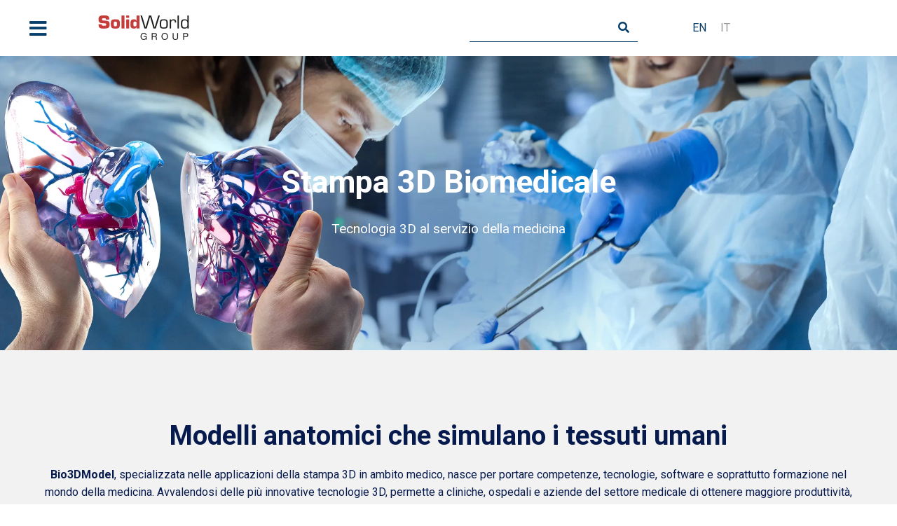

--- FILE ---
content_type: text/html; charset=UTF-8
request_url: https://solidworldgroup.it/stampa-3d-medicale/stampa-3d-biomedicale/
body_size: 25432
content:
<!doctype html>
<html lang="it-IT" prefix="og: https://ogp.me/ns#">
<head>
	<meta charset="UTF-8">
	<meta name="viewport" content="width=device-width, initial-scale=1">
	<link rel="profile" href="https://gmpg.org/xfn/11">
	<link rel="alternate" hreflang="en" href="https://solidworldgroup.it/en/biomedical/biomedical-3d-printing/" />
<link rel="alternate" hreflang="it" href="https://solidworldgroup.it/stampa-3d-medicale/stampa-3d-biomedicale/" />
<link rel="alternate" hreflang="x-default" href="https://solidworldgroup.it/stampa-3d-medicale/stampa-3d-biomedicale/" />

<!-- Ottimizzazione per i motori di ricerca di Rank Math - https://rankmath.com/ -->
<title>Stampa 3D Biomedicale | SolidWorld Group</title>
<meta name="description" content="SolidWorld GROUP si occupa di stampa 3D biomedicale grazie a Bio3DModel, specializzata nelle applicazioni della stampa 3D in ambito medico."/>
<meta name="robots" content="index, follow, max-snippet:-1, max-video-preview:-1, max-image-preview:large"/>
<link rel="canonical" href="https://solidworldgroup.it/stampa-3d-medicale/stampa-3d-biomedicale/" />
<meta property="og:locale" content="it_IT" />
<meta property="og:type" content="article" />
<meta property="og:title" content="Stampa 3D Biomedicale | SolidWorld Group" />
<meta property="og:description" content="SolidWorld GROUP si occupa di stampa 3D biomedicale grazie a Bio3DModel, specializzata nelle applicazioni della stampa 3D in ambito medico." />
<meta property="og:url" content="https://solidworldgroup.it/stampa-3d-medicale/stampa-3d-biomedicale/" />
<meta property="og:site_name" content="SolidWorld GROUP" />
<meta property="article:publisher" content="https://www.facebook.com/solidcamitalia/" />
<meta property="og:updated_time" content="2024-06-05T12:13:56+02:00" />
<meta property="og:image" content="https://solidworldgroup.it/wp-content/uploads/Stampa_3D_Biomedicale_Materiali_innovativi.webp" />
<meta property="og:image:secure_url" content="https://solidworldgroup.it/wp-content/uploads/Stampa_3D_Biomedicale_Materiali_innovativi.webp" />
<meta property="og:image:width" content="922" />
<meta property="og:image:height" content="682" />
<meta property="og:image:alt" content="stampa 3d biomedicale" />
<meta property="og:image:type" content="image/webp" />
<meta name="twitter:card" content="summary_large_image" />
<meta name="twitter:title" content="Stampa 3D Biomedicale | SolidWorld Group" />
<meta name="twitter:description" content="SolidWorld GROUP si occupa di stampa 3D biomedicale grazie a Bio3DModel, specializzata nelle applicazioni della stampa 3D in ambito medico." />
<meta name="twitter:image" content="https://solidworldgroup.it/wp-content/uploads/Stampa_3D_Biomedicale_Materiali_innovativi.webp" />
<meta name="twitter:label1" content="Tempo di lettura" />
<meta name="twitter:data1" content="2 minuti" />
<script type="application/ld+json" class="rank-math-schema">{"@context":"https://schema.org","@graph":[{"@type":"BreadcrumbList","@id":"https://solidworldgroup.it/stampa-3d-medicale/stampa-3d-biomedicale/#breadcrumb","itemListElement":[{"@type":"ListItem","position":"1","item":{"@id":"https://solidworldgroup.it","name":"Home"}},{"@type":"ListItem","position":"2","item":{"@id":"https://solidworldgroup.it/stampa-3d-medicale/","name":"Biomedical"}},{"@type":"ListItem","position":"3","item":{"@id":"https://solidworldgroup.it/stampa-3d-medicale/stampa-3d-biomedicale/","name":"Stampa 3D Biomedicale"}}]}]}</script>
<!-- /Rank Math WordPress SEO plugin -->

<link rel="alternate" type="application/rss+xml" title="SolidWorld GROUP &raquo; Feed" href="https://solidworldgroup.it/feed/" />
<link rel="alternate" title="oEmbed (JSON)" type="application/json+oembed" href="https://solidworldgroup.it/wp-json/oembed/1.0/embed?url=https%3A%2F%2Fsolidworldgroup.it%2Fstampa-3d-medicale%2Fstampa-3d-biomedicale%2F" />
<link rel="alternate" title="oEmbed (XML)" type="text/xml+oembed" href="https://solidworldgroup.it/wp-json/oembed/1.0/embed?url=https%3A%2F%2Fsolidworldgroup.it%2Fstampa-3d-medicale%2Fstampa-3d-biomedicale%2F&#038;format=xml" />
<style id='wp-img-auto-sizes-contain-inline-css'>
img:is([sizes=auto i],[sizes^="auto," i]){contain-intrinsic-size:3000px 1500px}
/*# sourceURL=wp-img-auto-sizes-contain-inline-css */
</style>
<style id='wp-emoji-styles-inline-css'>

	img.wp-smiley, img.emoji {
		display: inline !important;
		border: none !important;
		box-shadow: none !important;
		height: 1em !important;
		width: 1em !important;
		margin: 0 0.07em !important;
		vertical-align: -0.1em !important;
		background: none !important;
		padding: 0 !important;
	}
/*# sourceURL=wp-emoji-styles-inline-css */
</style>
<link rel='stylesheet' id='pafe-extension-style-free-css' href='https://solidworldgroup.it/wp-content/plugins/piotnet-addons-for-elementor/assets/css/minify/extension.min.css?ver=2.4.25' media='all' />
<link rel='stylesheet' id='wpml-legacy-horizontal-list-0-css' href='https://solidworldgroup.it/wp-content/plugins/sitepress-multilingual-cms/templates/language-switchers/legacy-list-horizontal/style.min.css?ver=1' media='all' />
<link rel='stylesheet' id='hello-elementor-css' href='https://solidworldgroup.it/wp-content/themes/hello-elementor/style.min.css?ver=2.9.0' media='all' />
<link rel='stylesheet' id='hello-elementor-theme-style-css' href='https://solidworldgroup.it/wp-content/themes/hello-elementor/theme.min.css?ver=2.9.0' media='all' />
<link rel='stylesheet' id='elementor-frontend-css' href='https://solidworldgroup.it/wp-content/plugins/elementor/assets/css/frontend-lite.min.css?ver=3.19.0' media='all' />
<link rel='stylesheet' id='elementor-post-12-css' href='https://solidworldgroup.it/wp-content/uploads/elementor/css/post-12.css?ver=1768983027' media='all' />
<link rel='stylesheet' id='elementor-icons-css' href='https://solidworldgroup.it/wp-content/plugins/elementor/assets/lib/eicons/css/elementor-icons.min.css?ver=5.27.0' media='all' />
<link rel='stylesheet' id='swiper-css' href='https://solidworldgroup.it/wp-content/plugins/elementor/assets/lib/swiper/css/swiper.min.css?ver=5.3.6' media='all' />
<link rel='stylesheet' id='elementor-pro-css' href='https://solidworldgroup.it/wp-content/plugins/elementor-pro/assets/css/frontend-lite.min.css?ver=3.18.0' media='all' />
<link rel='stylesheet' id='wpdt-elementor-widget-font-css' href='https://solidworldgroup.it/wp-content/plugins/wpdatatables/integrations/page_builders/elementor/css/style.css?ver=6.2.1' media='all' />
<link rel='stylesheet' id='elementor-post-93559-css' href='https://solidworldgroup.it/wp-content/uploads/elementor/css/post-93559.css?ver=1768985527' media='all' />
<link rel='stylesheet' id='elementor-post-1040-css' href='https://solidworldgroup.it/wp-content/uploads/elementor/css/post-1040.css?ver=1768983027' media='all' />
<link rel='stylesheet' id='elementor-post-156-css' href='https://solidworldgroup.it/wp-content/uploads/elementor/css/post-156.css?ver=1768983051' media='all' />
<link rel='stylesheet' id='elementor-post-26-css' href='https://solidworldgroup.it/wp-content/uploads/elementor/css/post-26.css?ver=1768983027' media='all' />
<link rel='stylesheet' id='hello-elementor-child-style-css' href='https://solidworldgroup.it/wp-content/themes/hello-theme-child-master/style.css?ver=1.0.0' media='all' />
<link rel='stylesheet' id='eael-general-css' href='https://solidworldgroup.it/wp-content/plugins/essential-addons-for-elementor-lite/assets/front-end/css/view/general.min.css?ver=5.9.10' media='all' />
<link rel='stylesheet' id='google-fonts-1-css' href='https://fonts.googleapis.com/css?family=Roboto%3A100%2C100italic%2C200%2C200italic%2C300%2C300italic%2C400%2C400italic%2C500%2C500italic%2C600%2C600italic%2C700%2C700italic%2C800%2C800italic%2C900%2C900italic%7CRoboto+Slab%3A100%2C100italic%2C200%2C200italic%2C300%2C300italic%2C400%2C400italic%2C500%2C500italic%2C600%2C600italic%2C700%2C700italic%2C800%2C800italic%2C900%2C900italic&#038;display=auto&#038;ver=6.9' media='all' />
<link rel='stylesheet' id='elementor-icons-shared-0-css' href='https://solidworldgroup.it/wp-content/plugins/elementor/assets/lib/font-awesome/css/fontawesome.min.css?ver=5.15.3' media='all' />
<link rel='stylesheet' id='elementor-icons-fa-solid-css' href='https://solidworldgroup.it/wp-content/plugins/elementor/assets/lib/font-awesome/css/solid.min.css?ver=5.15.3' media='all' />
<link rel='stylesheet' id='elementor-icons-fa-brands-css' href='https://solidworldgroup.it/wp-content/plugins/elementor/assets/lib/font-awesome/css/brands.min.css?ver=5.15.3' media='all' />
<link rel="preconnect" href="https://fonts.gstatic.com/" crossorigin><script id="wpml-cookie-js-extra">
var wpml_cookies = {"wp-wpml_current_language":{"value":"it","expires":1,"path":"/"}};
var wpml_cookies = {"wp-wpml_current_language":{"value":"it","expires":1,"path":"/"}};
//# sourceURL=wpml-cookie-js-extra
</script>
<script src="https://solidworldgroup.it/wp-content/plugins/sitepress-multilingual-cms/res/js/cookies/language-cookie.js?ver=4.6.8" id="wpml-cookie-js" defer data-wp-strategy="defer"></script>
<script src="https://solidworldgroup.it/wp-includes/js/jquery/jquery.min.js?ver=3.7.1" id="jquery-core-js"></script>
<script src="https://solidworldgroup.it/wp-includes/js/jquery/jquery-migrate.min.js?ver=3.4.1" id="jquery-migrate-js"></script>
<script src="https://solidworldgroup.it/wp-content/plugins/piotnet-addons-for-elementor/assets/js/minify/extension.min.js?ver=2.4.25" id="pafe-extension-free-js"></script>
<link rel="https://api.w.org/" href="https://solidworldgroup.it/wp-json/" /><link rel="alternate" title="JSON" type="application/json" href="https://solidworldgroup.it/wp-json/wp/v2/pages/93559" /><link rel="EditURI" type="application/rsd+xml" title="RSD" href="https://solidworldgroup.it/xmlrpc.php?rsd" />
<meta name="generator" content="WordPress 6.9" />
<link rel='shortlink' href='https://solidworldgroup.it/?p=93559' />
<meta name="generator" content="WPML ver:4.6.8 stt:1,27;" />
<meta name="cdp-version" content="1.4.3" /><!-- start Simple Custom CSS and JS -->
<!-- Google Tag Manager (noscript) -->
<noscript><iframe src="https://www.googletagmanager.com/ns.html?id=GTM-58T4269B"
height="0" width="0" style="display:none;visibility:hidden"></iframe></noscript>
<!-- End Google Tag Manager (noscript) --><!-- end Simple Custom CSS and JS -->
<!-- start Simple Custom CSS and JS -->
<!-- Google Tag Manager -->
<script>(function(w,d,s,l,i){w[l]=w[l]||[];w[l].push({'gtm.start':
new Date().getTime(),event:'gtm.js'});var f=d.getElementsByTagName(s)[0],
j=d.createElement(s),dl=l!='dataLayer'?'&l='+l:'';j.async=true;j.src=
'https://www.googletagmanager.com/gtm.js?id='+i+dl;f.parentNode.insertBefore(j,f);
})(window,document,'script','dataLayer','GTM-58T4269B');</script>
<!-- End Google Tag Manager --><!-- end Simple Custom CSS and JS -->
<!-- start Simple Custom CSS and JS -->
<!-- Add HTML code to the header or the footer.

For example, you can use the following code for loading the jQuery library from Google CDN:
<script src="https://ajax.googleapis.com/ajax/libs/jquery/3.6.1/jquery.min.js"></script>

or the following one for loading the Bootstrap library from jsDelivr:
<link href="https://cdn.jsdelivr.net/npm/bootstrap@5.2.3/dist/css/bootstrap.min.css" rel="stylesheet" integrity="sha384-rbsA2VBKQhggwzxH7pPCaAqO46MgnOM80zW1RWuH61DGLwZJEdK2Kadq2F9CUG65" crossorigin="anonymous">

-- End of the comment --> 

<script type="text/javascript" charset="utf8" src="https://cdn.datatables.net/1.12.1/js/jquery.dataTables.js"></script>
<link rel='stylesheet' id='elementor-icons-shared-0-css' href='https://solidworldgroup.it/wp-content/plugins/elementor/assets/lib/font-awesome/css/fontawesome.min.css' media='all'/>
<link rel='stylesheet' id='elementor-icons-fa-solid-css' href='https://solidworldgroup.it/wp-content/plugins/elementor/assets/lib/font-awesome/css/solid.min.css' media='all'/>
<link href="https://cdn.jsdelivr.net/npm/select2@4.1.0-rc.0/dist/css/select2.min.css" rel="stylesheet"/>
<script src="https://cdn.jsdelivr.net/npm/select2@4.1.0-rc.0/dist/js/select2.min.js"></script><!-- end Simple Custom CSS and JS -->
<!-- start Simple Custom CSS and JS -->
<style>
div[class*="minidiv_shbnr_cs_"]>div, div[class*="div_shbnr_cs_"] {
    top: initial !important;
    top: unset !important;
    bottom: 0;
}
</style>
<!-- end Simple Custom CSS and JS -->
<!-- start Simple Custom CSS and JS -->
<style>
a.marker {
    background: none!important;
    font-size: 17px!important;
} 

</style>
<!-- end Simple Custom CSS and JS -->
<!-- start Simple Custom CSS and JS -->
<style>
div#kkscmnu {
    background: #39A8E0!important;
	padding: 177px 0 0 0!important;
}
div#kkscmnu a {
    text-transform: none!important;
	text-decoration: none!important;
	line-height: 30px!important;
}
#kkmenu a:hover {
  color: #fff;
  background: #39A8E0!important;
}
ul.mm_level_2 .mm_level_2_title {
    color: rgba(255,255,255,0.61)!important;
}
div#kkscmnu a.has-submenu {
    margin-top: 20px;
    color: rgba(255,255,255,0.61);
    font-weight: 400!important;
}</style>
<!-- end Simple Custom CSS and JS -->
<!-- start Simple Custom CSS and JS -->
<style>
/* Add your CSS code here.

For example:
.example {
    color: red;
}

For brushing up on your CSS knowledge, check out http://www.w3schools.com/css/css_syntax.asp

End of comment */ 
/* gravity form */
form#gform_1 {
    width: 720px;
}
form#gform_119 {
    width: 720px;
}
h3.gform_title {
    text-align: center;
}
/* end gravity */

/* fix Titoli pagine h1 */
h1.elementor-heading-title.elementor-size-default {
    text-align: center;
}
/* end Titoli pagine h1 */</style>
<!-- end Simple Custom CSS and JS -->
<!-- start Simple Custom CSS and JS -->
<style>
/* Add your CSS code here.

For example:
.example {
    color: red;
}

For brushing up on your CSS knowledge, check out http://www.w3schools.com/css/css_syntax.asp

End of comment */ 

.wp-block-buttons>.wp-block-button {
    display: inline-block;
    margin: 0;
}

.wp-block-button__link, .wp-block-button__link:visited {
    padding: 12px 30px;
    border-radius: 0;
    border: 1px solid #093F6B;
    font-size: 13px;
    font-weight: 700;
    line-height: 13px;
    text-transform: uppercase;
    background: transparent;
    color: #020B31;
}
/* titolo evento singolo */
body.single-tribe_events h1.tribe-events-single-event-title {
    width: 90%;
    max-width: 800px!Important;
    font-size: 31px!Important;
    font-weight: 600!Important;
    color: #141827;
}
/* testo evento passato */
.tribe-events-notices li, .tribe-events-notices ul, .tribe-events-single-event-title {
    margin: 0;
    padding: 0;
    text-align: center;
    color: red;
}</style>
<!-- end Simple Custom CSS and JS -->
<!-- start Simple Custom CSS and JS -->
<style>
/* Add your CSS code here.

For example:
.example {
    color: red;
}

For brushing up on your CSS knowledge, check out http://www.w3schools.com/css/css_syntax.asp

End of comment */ 
form#tribe-tickets__tickets-form {
    max-width: 860px;
    margin-right: auto;
    margin-left: auto;
    padding: 30px 30px 20px 70px;
    box-sizing: border-box;
    background: #093F6B;
    color: #FFF!Important;
}
h2.tribe-common-h4.tribe-common-h--alt.tribe-tickets__tickets-title {
    color: #fff;
}
.tribe-common-h7.tribe-common-h6--min-medium.tribe-tickets__tickets-item-content-title.tribe-tickets--no-description {
    color: #fff;
}
span.tribe-amount, span.tribe-currency-symbol {
    color: #fff;
}

input#tribe-tickets__tickets-item-quantity-number--94210 {
    color: #fff;
}

.tribe-common-b3.tribe-tickets__tickets-item-extra-available, label.tribe-common-form-control-checkbox__label {
    color: #fff;
}
label.tribe-common-form-control-checkbox__label {
    color: #fff;
}</style>
<!-- end Simple Custom CSS and JS -->
<!-- start Simple Custom CSS and JS -->
<style>
/* Add your CSS code here.

For example:
.example {
    color: red;
}

For brushing up on your CSS knowledge, check out http://www.w3schools.com/css/css_syntax.asp

End of comment */ 

.stacktable {
                        width: 100%;
                    }

                    .st-head-row {
                        padding-top: 1em;
                    }

                    .st-head-row.st-head-row-main {
                        font-size: 1.5em;
                        padding-top: 0;
                    }

                    .st-key {
                        width: 49%;
                        text-align: right;
                        padding-right: 1%;
                    }

                    .st-val {
                        width: 49%;
                        padding-left: 1%;
                    }

                    .stacktable.large-only {
                        display: table;
                    }

                    .stacktable.small-only {
                        display: none;
                    }

                    @media (max-width: 900px) {
                        .stacktable.large-only {
                            display: none;
                        }

                        .stacktable.small-only {
                            display: table;
                        }

                        .tablestack tr {
                            border: 0 !important;
                        }

                        .st-head-row.st-head-row-main {
                            padding-left: 8px;
                            background-color: #195C92;
                            padding: 8px;
                        }

                        .st-head-row {
                            background-color: rgb(46, 123, 185);
                            color: #fff;
                            text-align: center;
                            padding: 8px;
                        }

                        .st-key {
                            font-weight: bold;
                            padding-right: 2%;
                            background-color: rgb(209, 218, 226);
                            border-top: 0;
                        }

                        .st-val {
                            background-color: rgb(231, 234, 236);
                        }

                        .bordo {
                            border-bottom: 1px solid #AFC5D7;
                            border-top: 0 !important;
                            padding: 7px;
                        }

                        .tablestack {
                            /*border-radius: 8px !important;*/
                            overflow: hidden;
                        }
                    }</style>
<!-- end Simple Custom CSS and JS -->
<!-- start Simple Custom CSS and JS -->
<style>
/* Add your CSS code here.

For example:
.example {
    color: red;
}

For brushing up on your CSS knowledge, check out http://www.w3schools.com/css/css_syntax.asp

End of comment */ 
                    .table001 {
                        background-color: #fff;
                        padding: 23px 20px;
                    }

                    .table001 table {
                        height: auto !important;
                        border-spacing: 6px;
                        border-collapse: separate !important;
                    }

                    .table001 tr {
                        height: auto !important;
                    }

                    .table001 td {
                        height: auto !important;
                        text-align: center;
                        color: #071A4E;
                        padding: 16px 8px;
                        font-weight: 600;
                    }

                    .table001 tr:nth-child(odd) td {
                        background: #ffffff;
                    }

                    .table001 tr:nth-child(even) td {
                        background: #efefef;
                    }

                    .table001.hideheader tr:nth-child(odd) td {
                        background: #efefef;
                    }

                    .table001.hideheader tr:nth-child(even) td {
                        background: #ffffff;
                    }

                    /*.table001 tr:first-child td {
     background-color: #39a7e2;
     color: #fff;
     border-radius: 4px;
     padding: 2px;
   }*/
                    .table001 th {
                        text-align: center;
                        height: auto !important;
                        color: #071A4E;
                        font-weight: 600;
                        background-color: #39a7e2;
                        color: #fff;
                        border-radius: 4px;
                        padding: 8px 8px;
                    }

                    .table001 .elementor-text-editor>p {
                        color: #071a4e;
                        padding: 2px 5px 2px;
                        margin-bottom: 0;
                    }

                    .table001.singlerowh th {
                        padding: 16px 8px;
                    }

                    .table001.singlerowh tfoot td {
                        padding: 16px 8px;
                    }

                    .table001 tfoot td {
                        color: #fff !important;
                        background: #184156 !important;
                    }

                    .table001 .fa-file-download {
                        position: relative;
                        top: 3px;
                        font-size: 40px;
                    }

                    .table001 .dataTables_filter {
                        /*max-width: 240px;*/
                        float: right;
                        margin-right: 7px;
                    }

                    .table001 .dataTables_filter input {
                        border-color: #39a7e2;
                    }

                    .table001 .dataTables_filter label {
                        color: #347599;
                        font-size: 16px;
                        font-weight: 400;
                    }

                    .table001 .dataTables_info {
                        padding: 12px 7px;
                        color: #071a4e;
                        font-size: 14px;
                        font-weight: 400;
                        text-align: center;
                    }

                    .wid100 {
                        width: 100%;
                        max-width: 100%;
                        text-align: right;
                    }

                    .wid100 label {
                        min-width: 200px;
                        text-align: left;
                        display: inline-block;
                        margin-left: 7px;
                        margin-bottom: 0;
                    }

                    .dtkimpsel {
                        z-index: 1;
                        border: 1px solid #39a7e2;
                        background-color: #fff;
                        width: 100%;
                        height: 42px;
                        padding: 0 25px;
                        margin-bottom: 10px;
                        font-size: 14px;
                        line-height: 42px;
                        display: inline;
                    }

                    .table001 .select2-container {
                        z-index: 1;
                    }

                    .table001 .select2-container--default .select2-selection--single {
                        background-color: #fff;
                        border: 1px solid #39a7e2;
                        border-radius: 0;
                        width: 100%;
                        height: 42px;
                        padding: 6px 2px;
                        font-size: 14px;
                        line-height: 42px;
                    }

                    .table001 .select2-container--default .select2-selection--single .select2-selection__arrow {
                        top: 7px;
                        right: 4px;
                    }

                    .hideheader.table001 thead, .hideheader.table001 .stacktable .st-head-row-main {
                        display: none;
                    }

                    @media (max-width: 768px) {
                        .centermob p {
                            text-align:center;
                        }
                    }
</style>
<!-- end Simple Custom CSS and JS -->
<!-- start Simple Custom CSS and JS -->
<script>
 

                    jQuery(document).ready(function( $ ){
                        $('.table001').find('td a').html(function(index, html) {
                            return html.replace('iconak', '<i aria-hidden="true" class="zgico fas fa-file-download"></i>');
                        });

                        $('td').each(function() {
                            if (!isNaN($(this).text().replace('(', '').replace(')', '').replace('.', '').replace(',', '').replace('%', ''))) {
                                $(this).css('text-align', 'center');
                            } else if ($(this).text().includes('/')) {
                                $(this).css('text-align', 'center');
                            } else {
                                $(this).css('text-align', 'left');
                            }
                        });

                        $('.zgico').each(function() {
                            $(this).closest('td').css('text-align', 'center');
                        });

                        $('.table001').each(function() {
                            $(this).find('table').prepend('<thead></thead>');
                            var firsttr = $(this).find('table tr:first-child');
                            var firsttd = $(firsttr).find('td:first-child');
                            
                            var headtmp = $(this).find('thead');
                            $(firsttr).appendTo(headtmp);
                            $(firsttr).children('td').replaceWith(function(i, html) {
                                var colspank = '';
                                if ($(this).attr('colspan')) {
                                    colspank = ' colspan=' + $(this).attr('colspan');
                                    //console.log($(this).attr('colspan'));
                                }
                                return '<th' + colspank + '>' + html + '</th>';
                            });
                            $(this).find('table th p').append('<br>').contents().unwrap();
                            $(this).find('table td p').append('<br>').contents().unwrap();
                            if ($(this).hasClass('isfooter')) {
                                console.log('ok');
                                $(this).find('table').append('<tfoot></tfoot>');
                                var lasttr = $(this).find('table tr:last');
                                //console.log(lasttr);
                                var foottmp = $(this).find('tfoot');
                                $(lasttr).appendTo(foottmp);
                            }
                            if ($(this).hasClass('filtrok')) {

                                var _this = $(this);
                                

                                var table = $(this).find('table').DataTable({
                                    scrollY: '50vh',
                                    scrollX: true,
                                    scrollCollapse: true,
                                    paging: false,
                                    fixedColumns: true,
                                    scrollY: '50vh',
                                    "ordering": false,
                                    
                                    "language": {
                                        "url": "//cdn.datatables.net/plug-ins/1.12.1/i18n/it-IT.json"
                                    },
                                    "initComplete": function(settings, json) {
                                        
                                        $(_this).find('.dataTables_filter').empty();
                                        for (var i = 0; i < 15; i++) {
                                            if ($(_this).hasClass('filk' + (i + 1))) {
                                                $(_this).find('.dataTables_filter').addClass('wid100');
                                                var tittmp = $(_this).find('thead th').eq(i).text();
                                                console.log(tittmp);
                                                var labelk = $('<label><span class="titselk">' + tittmp + '</span></label>');
                                                var selectk = $('<select class="dtkimpsel dtkimpsel' + (i + 1) + '" data-index="' + i + '"><option value="">Mostra tutti</option></select>');
                                                $(labelk).append($(selectk));
                                                $(_this).find('.dataTables_filter').append($(labelk));
                                                var istit = false;
                                                table.column($(selectk).data('index')).data().unique().sort().each(function(d, j) {
                                                    var nomestr = d;
                                                    if (d.includes('/')) {
                                                        const arrstr = d.split('/');
                                                        if (arrstr.length == 3) {
                                                            if (arrstr[2].length == 2 || arrstr[2].length == 4) {
                                                                nomestr = arrstr[2];
                                                                d = arrstr[2];
                                                                if (!istit) {
                                                                    istit = true;
                                                                    $(selectk).closest('label').find('.titselk').text('Anno');
                                                                }
                                                            }
                                                        }
                                                    }
                                                    if (!$(selectk).find('option[value="' + d + '"]').length)
                                                        selectk.append('<option value="' + d + '">' + nomestr + '</option>');
                                                });
                                                $(_this).on('change', '.dtkimpsel' + (i + 1), function() {
                                                    var val = $(this).val();
                                                    console.log(val);
                                                    table.column($(this).data('index')).search(val ? '' + $(this).val() + '$' : val, true, false).draw();
                                                });
                                                $(selectk).select2({
                                                    width: '100%'
                                                });
                                            }
                                        }

                                        
                                    }
                                });

                                

                            } else {
                                $(this).find('table').stacktable({
                                    myClass: 'tablestack'
                                });
                                if ($(this).hasClass('hideheader')) {
                                    var objyk = $(this).find('.stacktable td.st-key');
                                    console.log($(objyk).length);
                                    $(objyk).each(function() {
                                        console.log('[' + $(this).text() + ']');
                                        if ($(this).text().trim() === '') {
                                            var trtmp = $(this).closest('tr');
                                            console.log(trtmp);
                                            var beforetr = $(trtmp).prev();
                                            console.log(beforetr);
                                            if ($(beforetr).find('> th').hasClass('st-head-row')) {
                                                $(this).hide();
                                            }
                                        }
                                    });
                                }
                            }
                        });

                        //$('.table001 table')
                        //$('.table001 table').DataTable();
                    });</script>
<!-- end Simple Custom CSS and JS -->
<!-- start Simple Custom CSS and JS -->
<script>
 

                   
                    !function(t) {
                        t.fn.cardtable = function(a) {
                            var s, d = this, e = {
                                headIndex: 0
                            }, l = t.extend({}, e, a)
                            return s = a && a.headIndex ? a.headIndex : 0,
                            d.each(function() {
                                var a = t(this)
                                if (!a.hasClass("stacktable")) {
                                    var s = t(this).prop("class")
                                      , d = t("<div></div>")
                                    "undefined" != typeof l.myClass && d.addClass(l.myClass)
                                    var e, n, i, h, r, c = ""
                                    a.addClass("stacktable large-only"),
                                    e = a.find("caption").clone(),
                                    n = a.find("tr").eq(0),
                                    a.siblings().filter(".small-only").remove(),
                                    a.find("tbody tr").each(function() {
                                        i = "",
                                        h = "",
                                        r = t(this).prop("class"),
                                        t(this).find("td,th").each(function(a) {
                                            "" !== t(this).html() && (h += '<tr class="' + r + '">',
                                            h += n.find("td,th").eq(a).html() ? '<td class="st-key">' + n.find("td,th").eq(a).html() + "</td>" : '<td class="st-key"></td>',
                                            h += '<td class="st-val ' + t(this).prop("class") + '">' + t(this).html() + "</td>",
                                            h += "</tr>")
                                        }),
                                        c += '<table class=" ' + s + ' stacktable small-only"><tbody>' + i + h + "</tbody></table>"
                                    }),
                                    a.find("tfoot tr td").each(function(a, d) {
                                        "" !== t.trim(t(d).text()) && (c += '<table class="' + s + ' stacktable small-only"><tbody><tr><td>' + t(d).html() + "</td></tr></tbody></table>")
                                    }),
                                    d.prepend(e),
                                    d.append(t(c)),
                                    a.before(d)
                                }
                            })
                        }
                        ,
                        t.fn.stacktable = function(a) {
                            var s, d = this, e = {
                                headIndex: 0
                            }, l = t.extend({}, e, a)
                            return s = a && a.headIndex ? a.headIndex : 0,
                            d.each(function() {
                                var a = t(this).prop("class")
                                  , d = t('<table class="' + a + ' stacktable small-only"><tbody></tbody></table>')
                                "undefined" != typeof l.myClass && d.addClass(l.myClass)
                                var e, n, i, h, r, c, o = ""
                                e = t(this),
                                e.addClass("stacktable large-only"),
                                n = e.find("caption").clone(),
                                i = e.find("tr").eq(0),
                                e.find("tr").each(function(a) {
                                    h = "",
                                    r = "",
                                    c = t(this).prop("class"),
                                    0 === a ? o += '<tr class=" ' + c + ' "><th class="st-head-row st-head-row-main" colspan="2">' + t(this).find("th,td").eq(s).html() + "</th></tr>" : (t(this).find("td,th").each(function(a) {
                                        a === s ? h = '<tr class="' + c + '"><th class="st-head-row" colspan="2">' + t(this).html() + "</th></tr>" : "" !== t(this).html() && (r += '<tr class="' + c + '">',
                                        r += i.find("td,th").eq(a).html() ? '<td class="st-key">' + i.find("td,th").eq(a).html() + "</td>" : '<td class="st-key"></td>',
                                        r += '<td class="st-val ' + t(this).prop("class") + '">' + t(this).html() + "</td>",
                                        r += "</tr>")
                                    }),
                                    o += h + r)
                                }),
                                d.prepend(n),
                                d.append(t(o)),
                                e.before(d)
                            })
                        }
                        ,
                        t.fn.stackcolumns = function(a) {
                            var s = this
                              , d = {}
                              , e = t.extend({}, d, a)
                            return s.each(function() {
                                var a = t(this)
                                  , s = a.find("tr").eq(0).find("td,th").length
                                if (!(3 > s)) {
                                    var d = t('<table class="stacktable small-only"></table>')
                                    "undefined" != typeof e.myClass && d.addClass(e.myClass),
                                    a.addClass("stacktable large-only")
                                    for (var l = t("<tbody></tbody>"), n = 1; s > n; )
                                        a.find("tr").each(function(a) {
                                            var s = t("<tr></tr>")
                                            0 === a && s.addClass("st-head-row st-head-row-main")
                                            var d = t(this).find("td,th").eq(0).clone().addClass("st-key")
                                              , e = n
                                            if (t(this).find("*[colspan]").length) {
                                                var i = 0
                                                t(this).find("td,th").each(function() {
                                                    var a = t(this).attr("colspan")
                                                    return a ? (a = parseInt(a, 10),
                                                    e -= a - 1,
                                                    i + a > n && (e += i + a - n - 1),
                                                    i += a) : i++,
                                                    i > n ? !1 : void 0
                                                })
                                            }
                                            var h = t(this).find("td,th").eq(e).clone().addClass("st-val").removeAttr("colspan")
                                            s.append(d, h),
                                            l.append(s)
                                        }),
                                        ++n
                                    d.append(t(l)),
                                    a.before(d)
                                }
                            })
                        }
                    }(jQuery)
</script>
<!-- end Simple Custom CSS and JS -->
<meta name="google-site-verification" content="DCR2PNZSUkQJOJ0Ae_p3-harpwO7267laoRRIXQAHOE" />  <style>

    .hidekkp {
      display:none;
    }

    #kkmenu a{
      /*color: #494c4f;*/
      background: #fff;
    }

    #kkmenu a:focus{
      color: #494c4f;
    }
    #kkmenu a:hover{
      color: #fff;
      background: var( --e-global-color-primary );
    }
    #kkmenu>.elementor-widget-container {
      padding: 0;
    }
    #kkmenu li.menu-item {
      width: 100%;
      height: 55px;
    }
    #elementor-popup-modal-26 .dialog-message {
        width: 370px;
    }
    #kkmenu .menu-item>a{
      width: 100%;
      height: 100%;
      padding: 0;
      padding-left: 70px;
      display: block;
      box-sizing: border-box;
      line-height: 55px;
    }
    #kkmenu .menu-item>a.elementor-item-active {
      color: #494c4f;
      background-color: transparent;
    }
    #kkmenu .menu-item>a.elementor-item-active:hover {
      color:#fff;
      background-color: var( --e-global-color-primary );
    }

    #elementor-popup-modal-26 {
      -webkit-transition: background 500ms linear;
      -ms-transition: background 500ms linear;
      transition: background 500ms linear;
    }
    #elementor-popup-modal-26 .dialog-message.dialog-lightbox-message,
    #kkmenuroot {
      overflow: visible;
    }

    #kkmenu .elementor-nav-menu {
        padding: 155px 0 0 0;
        margin: 0;
        transition-duration: 0.4s;
    }

    #kkmenu .elementor-nav-menu .sub-arrow {
      font-size: 12px;
      display: inline-block;
      position: absolute;
      top: 22px;
      right: 75px;
    }
    div#kkscmnu {
        top: 0;
        width: 370px;
        min-height: 100vh;
        height: auto;
        padding: 155px 0 0 0;
        margin: 0;
        position: absolute;
        left: -370px;
        box-sizing: border-box;
        list-style-type: none;
        background: var( --e-global-color-primary );
        transition-duration: 0.4s;
        transition-duration: 0s;
        z-index: 2;

                  background-color:transparent !important;
              }
    #kkscmnu ul{
      display:none;
      background-color: transparent;
    }

    div#kkscmnu.kkactive {
      left: 370px;
    }
    #kkmenuroot .elementor-widget-wrap.elementor-element-populated {
        background-color: #fff;
        z-index: 50;
    }

    div#kkscmnu ul {
      padding-left:0;
    }

    div#kkscmnu li {
      list-style: none;
    }

    div#kkscmnu a {
        line-height: 45px;
        color: #FFF;
        font-weight: 500;
        height: 45px;
        width: 100%;
        height: 100%;
        padding-left: 70px;
        display: block;
        box-sizing: border-box;
        text-transform: uppercase;
        font-size: 1.0rem;
        background-color:transparent !important;
        white-space: nowrap;
    }
    #kkscmnu ul.sub-menu {
        display: block;
    }
    div#kkscmnu a .sub-arrow {
      display:none;
    }

    div#kkscmnu a.has-submenu {
          margin-top:20px;
          color: rgba(255,255,255,0.61);
    }

    div#kkscmnu li:first-child>a.has-submenu  {
          margin-top:0;
    }
    #elementor-popup-modal-26 .dialog-close-button.dialog-lightbox-close-button {
            font-size: 24px;
    }
    #elementor-popup-modal-26 .dialog-close-button.dialog-lightbox-close-button i {
      color:#7c7e80;
    }



    #elementor-popup-modal-26 .dialog-close-button {
        top: 12%;
    }
    body:not(.rtl) #elementor-popup-modal-26 .dialog-close-button {
        right: 76.3%;
    }
                            @media (min-width: 768px)
                    {
                        #kkmenuroot {
                            background-color:transparent !important;
                        }
                        #elementor-popup-modal-26 .dialog-close-button.dialog-lightbox-close-button i {
                           color:#fff;
                        }
                        #kkmenuroot .elementor-widget-wrap.elementor-element-populated {
                          background-color:transparent !important;
                        }
                        #kkmenu .elementor-nav-menu--dropdown {
                            background-color:transparent !important;
                        }
                        #kkmenu a{
                            color:#fff;
                            background-color:transparent !important;
                        }

                                                    .elementor-popup-modal .dialog-widget-content {
                                background-color: rgb(0 0 0 / 19%) !important;
                            }
                                                      .elementor-popup-modal .dialog-widget-content {
                                background-color: transparent !important;
                            }
                                              }
                        }

    .kkactivepadtop {
        padding-top: 0px !important;
    }
    #kkscmnu.kkactivepadtop>.sub-menu {
      overflow-y: auto;
      height: 100vh;
      padding: 155px 0;
    }
    #kkscmnu.kkactivepadtop a.has-submenu {
      margin-top: 20px !important;
    }
    #kkscmnu.kkactivepadtop a {
      line-height: 38px!important;
      height:38px!important;
    }
    .hambtopmobk {
      position: relative;
      top: 4px;
    }

    /*.kkscmnu {
      transition-duration: 0s;
    }*/

    .sfonewk {
        position: absolute;
        top: 0;
        left: 0;
        width: 100%;
        height: 100%;
        background: url(/wp-content/uploads/sfondo-menu3.jpg) center bottom / 100% 100% no-repeat;
    }

    .hidektk {
        display:none !important;
    }

    div#kkscmnu.kkscmnupadd {
        padding: 40px 0 0 0 !important;
    }
    div#kkscmnu.kkscmnupadd2 {
        padding: 177px 0 0 0 !important
    }

    .ovck {
        overflow: hidden;
    }
    .has3lev {
        position: relative;
        width: 100%;
        /*height: 55px;*/
        height: 30px;
    }
    div#kkscmnu .has3lev>a {
        color: #FFF !important;
        /*line-height: 55px !important;*/
        line-height: 30px !important;
        margin-top: 0;
    }
    div#kkscmnu .has3lev>a:hover {
        color: #fff;
        background: #39A8E0 !important;
    }
    .has3lev>a .sub-arrow {
        display:inline-block !important;
        font-size: 12px;
        position: absolute;
        top: 0px;
        right: 34px;
    }
    .selkp {
      background: #39A8E0 !important;
    }
    .submarg {
        /*width: 100%;*/
        width: 100%;
        top: -41px;
        position: relative;
        margin-left: 365px;
    }
    .l3lvl>.submarg {
        /*width: 100%;*/
        margin-left: 365px;
        position: fixed;
        top: 50%;
        /*left: 46%;*/
        transform: translate(0, -50%);
    }
    a.elementor-sub-item:not(.has-submenu):hover {
        color: #7ce6ff !important;
    }

    div#kkscmnu li.prodotticss>a {
        color: rgba(255, 255, 255, 0.61) !important;
        font-weight: 400 !important;
    }

    .kimg2k {
      width:200px;
    }

    .elementor-sticky--active .kimg1k{
      display: none !important;
    }
    .elementor-sticky--active .kimg2k{
      display: inline-block !important;
    }

    .elementor-sticky--active .elementor-element:not(.elementor-search-form--skin-full_screen) .elementor-search-form__container {
        background-color: var(--e-global-color-primary) !important;
        border-color: #ffffff !important;
    }


    @media (max-width: 768px)
    {
      #elementor-popup-modal-26 {
          position:fixed;
          top: 0;
      }  
      #elementor-popup-modal-26>div {
        width:100%;
      }
      #elementor-popup-modal-26 .dialog-message {
          width: 100%;
      }
      #kkmenu li.menu-item {
          height: auto;
      }
      #kkmenu i.fas.fa-chevron-right {
            -webkit-transform: rotate(90deg);
            -moz-transform: rotate(90deg);
            -ms-transform: rotate(90deg);
            -o-transform: rotate(90deg);
            transform: rotate(90deg);
      }
      #kkmenu .menu-item>a.highlighted  i.fas.fa-chevron-right {
         -webkit-transform: rotate(-90deg);
            -moz-transform: rotate(-90deg);
            -ms-transform: rotate(-90deg);
            -o-transform: rotate(-90deg);
            transform: rotate(-90deg);
      }
      #kkmenu .menu-item>a {
          color: #494c4f;
          background: #fff;
          border-left: 0;
          padding-left: 20px;
      }
      #kkmenu .sub-menu {
        background:  var( --e-global-color-primary );
      }
      #kkmenu .sub-menu .menu-item>a {
        background: transparent;
        color: #fff;
      }
      #kkmenu .sub-menu .sub-arrow {
        display:none;
      }
      #kkmenu .elementor-nav-menu .sub-arrow {
        right: 20px;
      }
      #kkmenu .sub-menu .sub-menu {
        display:block;
      }

      #kkmenu .sub-menu a.has-submenu {
          color: rgba(255,255,255,0.61);

          /*pointer-events: none;*/

      }
      #kkmenu .elementor-nav-menu>li > ul.sub-menu {
          padding-top: 20px;
          padding-bottom: 20px;
      }

      #kkmenu .sub-menu li>a.has-submenu {
        margin-top: 20px;
      }
      #kkmenu .sub-menu li:first-child>a.has-submenu {
        margin-top: 0;
      }
      body:not(.rtl) #elementor-popup-modal-26 .dialog-close-button {
          top: 4%;
          right: 88.3%;
      }
      #elementor-popup-modal-26 .dialog-message.dialog-lightbox-message, #kkmenuroot {
          overflow: auto;
      }
      #kkmenu .elementor-nav-menu {
          padding: 100px 0 0 0;
      }
      ul.elementor-nav-menu--dropdown a, ul.elementor-nav-menu--dropdown a:focus, ul.elementor-nav-menu--dropdown a:hover {
        border-left: 8px solid transparent;
      }
      .logotopmobk {
        width: 100% !important;
        max-width: 100% !important;
        position: absolute;
        left: -8%;
      }
      .hambtopmobk {
        top: 1px;
        z-index:99;
      }
      .logotopmobk2 {
        width: 100% !important;
        max-width: 100% !important;
        position: absolute;
        left: -9%;
      }
      .hambtopmobk2 {
        position: relative;
        top: -8px;
        z-index:99;
      }

    }
  </style>
  <script>
   var $sfoelmk = jQuery('<div class="sfonewk hidektk"></div>');

   var cstk = 'Governance';//'I nostri pillar';//'Governance';

   jQuery( document ).on( 'elementor/popup/show', ( event, id, instance ) => {
       var $elktmp = jQuery('#elementor-popup-modal-26');
       $elktmp.css({backgroundColor:"rgba(0, 0, 0, 0.8)"});
       jQuery('body').addClass('ovck');
     setTimeout(function(){
       console.log(jQuery(window).width());
       if(jQuery(window).width() < 768)
       {
         console.log(5555);
         jQuery('#kkmenuroot').trigger('click');
         return;
       }
       jQuery('#kkmenu').parent().parent().append('<div id="kkscmnu"></div>');
       //console.log(jQuery('#kkmenu .elementor-nav-menu>li.menu-item-has-children').length);

       jQuery('#kkmenu .elementor-nav-menu>li.menu-item-has-children').each(function(){
         var idk = jQuery(this).find('>a').attr('id');
         var elsecmnu = jQuery('[aria-labelledby="'+idk+'"]');
         jQuery('#kkscmnu').append(elsecmnu);
       });

       var $elktmp = jQuery('#elementor-popup-modal-26');
       //  $elktmp.css({backgroundColor:"rgba(0, 0, 0, 0.8)"});

       jQuery('#kkscmnu>ul').addClass('level1');
       jQuery('#kkscmnu>ul>li>ul').addClass('level2');
       jQuery('#kkscmnu>ul>li>ul>li>ul').addClass('level3');
      // jQuery('.level2').hide();


       jQuery('.level1').each(function() {
          if(jQuery('#'+jQuery(this).attr('aria-labelledby')).text() == cstk)
          {

            //jQuery('.level1[aria-labelledby="' + jQuery(this).find('>a').attr('id') + '"]');
            console.log(jQuery(this).closest('.prodkmt'));

            var $lv1 = jQuery(this);
            var $lvl3 = $lv1.find('.level3');
            var numlev3 = $lvl3.length;
            console.log($lv1, numlev3);

            if(numlev3>0) {
              var $lev2 = $lvl3.closest('.level2');
              $lev2.closest('li').addClass('l3lvl');
            //$lev2.addClass('3lvl');
            }

            /*if(numlev3>0)
            {
                var $lev2 = $lvl3.closest('.level2');
                $lev2.closest('li').addClass('has3lev');
                $lev2.addClass('submarg').hide();
            }
            else*/
            {
                 var $lev2 = $lv1.find('.level2');
                 $lev2.closest('li').addClass('has3lev');
                 $lev2.addClass('submarg').hide();
            }
            /*if(jQuery(this).find('.level3').length) {
                jQuery(this).find('.level2').hide();
            }*/

          }
       });

                 if(!$elktmp.find('.sfonewk').length)
          {
             $elktmp.prepend($sfoelmk);
          }
                      $sfoelmk.hide().removeClass('hidektk').fadeIn(800);
                    
     }, 1000);

   });
   jQuery( document ).on( 'elementor/popup/hide', ( event, id, instance ) => {
        jQuery('#kkscmnu').fadeOut(300);
        $sfoelmk.fadeOut(400,function(){
           $sfoelmk.addClass('hidektk').hide();
        });
        setTimeout(function(){
            jQuery('#elementor-popup-modal-26').css({backgroundColor:"transparent"});
            jQuery('body').removeClass('ovck');
        }, 500);
   });

   jQuery( document ).on( {
    mouseenter: function(){
      console.log(jQuery(window).width());
      if(jQuery(window).width() < 768)
       {
         console.log(66668);
         jQuery('#kkmenuroot').trigger('click');
         return;
       }
      //jQuery(this).addClass('kkactive');

      jQuery('.submarg').hide();
      jQuery('#kkscmnu>ul').hide();
      jQuery('.menu-item-has-children').removeClass('selkp');

      if(jQuery(this).hasClass('menu-item-has-children'))
      {
        var idm = jQuery(this).find('>a').attr('aria-controls');
        jQuery('#'+idm).show();
        jQuery('#kkscmnu').addClass('kkactive');

        jQuery(this).addClass('selkp');

        /*if( jQuery('#kkscmnu').find('.has3lev').length)
        {
          jQuery('#kkscmnu').addClass('kkactivepadtop');
        }
        else*/ if(jQuery(this).find('>a').text() == 'Soluzioni CAM')
        {
          jQuery('#kkscmnu').addClass('kkscmnupadd kkscmnupadd2');
          //console.log(jQuery(this).find('>a').text() == 'Soluzioni CAM');
        }
        else if(jQuery(this).find('>a').text() == cstk)
        {
          jQuery('#kkscmnu').addClass('kkscmnupadd2');
          //console.log(jQuery('.level1[aria-labelledby="' + jQuery(this).attr('id') + '"]'));
          jQuery('.level1[aria-labelledby="' + jQuery(this).find('>a').attr('id') + '"]').addClass('prodkmt');
        }
        else
        {
          jQuery('#kkscmnu').removeClass('kkscmnupadd kkscmnupadd2 kkactivepadtop');
        }

              }
      else
      {
        jQuery('#kkscmnu').removeClass('kkactive');
        jQuery('#kkscmnu').removeClass('kkactivepadtop');
      }
    },
    mouseleave: function(){

    }
  },'#kkmenu .elementor-nav-menu>li');

  jQuery( document ).on( {
    mouseenter: function(){
      jQuery('.level1 li').removeClass('selkp');
      jQuery('.submarg').hide();
      if(jQuery(this).hasClass('has3lev'))
      {
          //var $li = jQuery(this).closest('li');
          jQuery(this).addClass('selkp');
          jQuery(this).find('>ul').show();
      }
    },
    mouseleave: function(){
     // jQuery(this).closest('li').find('>ul').hide();
    }
  },'.level1>li');

  jQuery( document ).on( {
    mouseenter: function(){
      jQuery('.submarg').hide();
      var $li = jQuery(this).closest('li');
      $li.addClass('selkp');
      $li.find('>ul').show();
    },
    mouseleave: function(){
     // jQuery(this).closest('li').find('>ul').hide();
    }
  },'.level1>.has3lev>ac');

  jQuery( document ).on('click','#kkmenu .sub-menu li>a.has-submenu' , function(){
    console.log(55);
  });

  jQuery( window ).resize(function() {
    if(jQuery(window).width() > 768)  
    {
      jQuery('.dialog-lightbox-close-button').trigger('click');
    }
  });

   jQuery(function($){
      var $imagelogocont = jQuery('#imgklogo').find('.elementor-widget-container');
      var $imagelogo = $imagelogocont.find('a');
     // console.log($imagelogo);
      if($imagelogo.length)
      {
        $imagelogo.addClass('kimg1k');

        $imagelogocont.append('<a href="/" class="kimg2k" style="display: none;"><img src="/wp-content/uploads/logorb.png" alt="cropped-SolidWorldLogorossoenero.png" loading="lazy"></a>');
      }

       jQuery('.shopk').find('a').attr('target','_blank');




      $('body').append($sfoelmk);
   });

  </script>
    <!-- 100 -->
<style type="text/css">
    .alignwide {

    display: inline;
    }
    .tribe-events .tribe-events-c-search__button {
        background-color: transparent;
        border: 1px solid #981217;
        border-radius: 0;
        color: #981217;
    }
    body.post-type-archive-tribe_events button.tribe-common-h3.tribe-common-h--alt.tribe-events-c-top-bar__datepicker-button {
        font-size: 20px;
        padding: 8px;
    }
    .tribe-events .tribe-events-c-search__button:hover {
         background-color: #981217;
    }
    .tribe-events-c-subscribe-dropdown__button {
            border-color: #981217 !important;
        }
        .tribe-common-c-btn-border {
            background-color: transparent !important;
                border-radius: 0 !important;
        }
        .tribe-events-c-subscribe-dropdown__button:hover{
            color:#fff !important;
            background-color: #981217 !important;
        }
        .tribe-common-c-btn-border.tribe-events-c-subscribe-dropdown__button:hover {
            background-color: #981217 !important;
        }
    .tribe-events-c-subscribe-dropdown__button:hover > .tribe-events-c-subscribe-dropdown__button-text,
    .tribe-events-c-subscribe-dropdown__button:hover > svg{
            color:#fff !important;
        }
        .tribe-events-c-subscribe-dropdown__button svg{
        
            color:#981217 !important;
        }
        .tribe-events-c-subscribe-dropdown__button svg:hover {
            color:#fff !important;
        }
    .tribe-events-c-subscribe-dropdown__button-text {
    background-color: transparent !important;
    border: none!important;
    }
    body.single-tribe_events h1.tribe-events-single-event-title {
        width: 90%;
        max-width: 610px;
        margin: 0 auto;
        font-size: 38px;
        line-height: 44px;
        text-align: center;
        font-weight: 500;
    }
    body.single-tribe_events .tribe-event-date-start,
    body.single-tribe_events .tribe-event-date-end,
    body.single-tribe_events .tribe-event-time{
        font-size: 13px;
        line-height: 22px;
    }
    body.single-tribe_events .tribe-events-schedule h2{
        font-size: 13px !important;
        line-height: 22px;
    }
    body.single-tribe_events .tribe-events-single-event-title.summary.entry-title {
    font-size: 1.5em;
    line-height: 1;
    margin: 0;
    padding: 0;
}
     body.single-tribe_events .tribe-events-single-event-description.tribe-events-content h4{
         font-size: 1.3rem;
     }
     body.single-tribe_events .tribe-events-single-event-description.tribe-events-content p,
     body.single-tribe_events .tribe-events-single-event-description.tribe-events-content li{
         font-size: 16px;
     }
     body.single-tribe_events .tribe-events-single-section.tribe-events-event-meta.primary.tribe-clearfix {
            width: 100%;
            padding: 30px 30px 20px 70px;
            margin: 0 0 2px 0;
            box-sizing: border-box;
            border: 2px solid #EAEAEA;
            background-color: #f9f9f9;
     }
     body.single-tribe_events .tribe-events-single-section.tribe-events-event-meta.primary.tribe-clearfix>div {
       padding-top: 6px;
     }
     body.single-tribe_events .tribe-events-single-section.tribe-events-event-meta.primary.tribe-clearfix>div>h2 {
        background: url(https://www.solidworld.it/wp-content/themes/twentynineteen-child/assets/images/icons/clock.svg) no-repeat left center;
        font-size: 19px;
        text-transform: uppercase;
        padding-left: 45px;
        margin: 0 0 10px -45px;
     }
     body.single-tribe_events .tribe-events-single-section.tribe-events-event-meta.primary.tribe-clearfix:before {
        border: none !important;
     }
     body.single-tribe_events dt
     {
        font-weight: 700;
        line-height: 1;
        list-style: none;
     }
     body.single-tribe_events h2.tribe-events-related-events-title {
        border: none;
    }
    body.single-tribe_events .tribe-common-c-btn-border.tribe-events-c-subscribe-dropdown__button {
            min-width: 300px;
            padding: 15px 0;
    }
    body.single-tribe_events .tribe-events-c-subscribe-dropdown__container {
        width: 100% !important;
        text-align: center;
    }
    body.single-tribe_events #tribe-events-pg-template {
        max-width: 900px;
    }
    @media (min-width: 768px) {
        body.single-tribe_events .tribe-events-schedule {
            align-items: baseline;
            flex-wrap: nowrap;
            margin: var(--tec-spacer-5) 0 var(--tec-spacer-7);
            flex-flow: column;
            align-items: center;
            font-size: 13px;
            line-height: 22px;
        }
    }
</style>
<meta name="generator" content="Elementor 3.19.0; features: e_optimized_assets_loading, e_optimized_css_loading, additional_custom_breakpoints, block_editor_assets_optimize, e_image_loading_optimization; settings: css_print_method-external, google_font-enabled, font_display-auto">
<!-- CODICE PER LA FISARMONICA CHIUSA DI DEFAULT -->
<script> jQuery(document).ready(function($) {
var delay = 100; setTimeout(function() {
$('.elementor-tab-title').removeClass('elementor-active'); $('.elementor-tab-content').css('display', 'none'); }, delay);
});
</script>
<!-- Inizio Codice ShinyStat -->
<script src="//codice.shinystat.com/cgi-bin/getcod.cgi?USER=SS-44252203-a11d9"></script>
<noscript>
<a href=https://www.shinystat.com/it/ target="_top">
<img src="//www.shinystat.com/cgi-bin/shinystat.cgi?USER=SS-44252203-a11d9" alt="Statistiche accessi" style="border:0px" /></a>
</noscript>
<!-- Fine Codice ShinyStat -->
<style type="text/css">.broken_link, a.broken_link {
	text-decoration: line-through;
}</style><!-- easy_custom_js_and_css begin -->
<style type="text/css">
a#sm-17067134022210771-7 {
    display: none!important;
}
span.wpml-ls-native {
    color: #999!important;
}
.elementor-sticky--effects {
    background: #093F6B!important;
}
section.elementor-section.elementor-inner-section.elementor-element.elementor-element-2209ca4.elementor-section-boxed.elementor-section-height-default.elementor-section-height-default.elementor-sticky.elementor-sticky--effects.elementor-sticky--active.elementor-section--handles-inside {
width: 100%!important;
inset-inline-start: 0px!important;
}

/*TABLE*/
.wpDataTablesFilter .wpDataTableFilterSection:not(#wdt-clear-filters-button-block):not(#wdt-pf-search-filters-button-block) {
  margin: 5px 25px 0 5px!important;
  min-height: auto!important;
  
}
.wpDataTableFilterBox{
    float:right!important;
}
.wpDataTablesWrapper .wpDataTableFilterSection {
  padding: 0!important;
}
.wpDataTablesWrapper {
  margin-bottom: 0!important;
}

.wpDataTablesWrapper table.wpDataTable {
  border-collapse: separate!important;
  border-spacing: 5px!important;}
.wpDataTablesWrapper table.wpDataTable>tbody>tr>th,
.wpDataTablesWrapper table.wpDataTable>tbody>tr>td {
  text-align:center!important;font-weight:600!important;padding:10px!important;
  margin: 5px!important;vertical-align:middle!important;
}
.wpDataTablesWrapper .dataTables_info {
  text-align: center!important;
}
.download{background:url("https://solidworldgroup.it/wp-content/uploads/icon-download.jpg") no-repeat ;
    width:31px;height:40px;border:none!important;font-size:0!important;
}
.wpdt-c button:hover{background:url("/wp-content/uploads/icon-download.jpg") no-repeat #fff;border:0!important}

.titoletti {font-size: 17.55px!important; font-family: "Roboto"!important;}
</style>
<!-- easy_custom_js_and_css end -->
<!-- easy_custom_js_and_css begin -->
<style type="text/css">
@media only screen and (max-width: 700px) {
.imp-canvas {
    height: 400px !important;
    object-fit: cover;
    
}}
</style>
<!-- easy_custom_js_and_css end -->
<!-- easy_custom_js_and_css begin -->

<script type="text/javascript" src="https://app.legalblink.it/api/scripts/lb_cs.js"></script>
<script id="lb_cs" type="text/javascript">lb_cs("65f44d3fc6b6ef001a96174e");</script>
<!-- easy_custom_js_and_css end -->
<!-- easy_custom_js_and_css begin -->

<!-- Google Tag Manager -->
<script type="text/plain" class="lb-third-party-stats-cookies">(function(w,d,s,l,i){w[l]=w[l]||[];w[l].push({'gtm.start':
new Date().getTime(),event:'gtm.js'});var f=d.getElementsByTagName(s)[0],
j=d.createElement(s),dl=l!='dataLayer'?'&l='+l:'';j.async=true;j.src=
'https://www.googletagmanager.com/gtm.js?id='+i+dl;f.parentNode.insertBefore(j,f);
})(window,document,'script','dataLayer','GTM-WZPRT7HK');</script>
<!-- End Google Tag Manager -->
<!-- easy_custom_js_and_css end -->
<link rel='stylesheet' id='e-animations-css' href='https://solidworldgroup.it/wp-content/plugins/elementor/assets/lib/animations/animations.min.css?ver=3.19.0' media='all' />
</head>
<body class="wp-singular page-template page-template-elementor_header_footer page page-id-93559 page-child parent-pageid-102321 wp-custom-logo wp-theme-hello-elementor wp-child-theme-hello-theme-child-master elementor-default elementor-template-full-width elementor-kit-12 elementor-page elementor-page-93559">


<a class="skip-link screen-reader-text" href="#content">Vai al contenuto</a>

		<div data-elementor-type="header" data-elementor-id="1040" class="elementor elementor-1040 elementor-location-header" data-elementor-post-type="elementor_library">
					<div class="elementor-section-wrap">
								<section data-particle_enable="false" data-particle-mobile-disabled="false" class="elementor-section elementor-top-section elementor-element elementor-element-2e13b64 elementor-section-content-middle elementor-section-height-min-height elementor-section-boxed elementor-section-height-default elementor-section-items-middle" data-id="2e13b64" data-element_type="section" data-settings="{&quot;background_background&quot;:&quot;classic&quot;}">
						<div class="elementor-container elementor-column-gap-no">
					<div class="elementor-column elementor-col-25 elementor-top-column elementor-element elementor-element-de8b3dc" data-id="de8b3dc" data-element_type="column">
			<div class="elementor-widget-wrap elementor-element-populated">
						<div class="elementor-element elementor-element-055596d elementor-widget-mobile__width-auto elementor-widget-tablet__width-auto hambtopmobk elementor-view-default elementor-widget elementor-widget-icon" data-id="055596d" data-element_type="widget" data-widget_type="icon.default">
				<div class="elementor-widget-container">
					<div class="elementor-icon-wrapper">
			<a class="elementor-icon" href="#elementor-action%3Aaction%3Dpopup%3Aopen%26settings%3DeyJpZCI6MjYsInRvZ2dsZSI6dHJ1ZX0%3D">
			<i aria-hidden="true" class="fas fa-bars"></i>			</a>
		</div>
				</div>
				</div>
					</div>
		</div>
				<div class="elementor-column elementor-col-25 elementor-top-column elementor-element elementor-element-75b0ba6" data-id="75b0ba6" data-element_type="column">
			<div class="elementor-widget-wrap elementor-element-populated">
						<div class="elementor-element elementor-element-a85db5c elementor-widget-tablet__width-initial elementor-widget-mobile__width-initial elementor-widget elementor-widget-image" data-id="a85db5c" data-element_type="widget" data-widget_type="image.default">
				<div class="elementor-widget-container">
			<style>/*! elementor - v3.19.0 - 29-01-2024 */
.elementor-widget-image{text-align:center}.elementor-widget-image a{display:inline-block}.elementor-widget-image a img[src$=".svg"]{width:48px}.elementor-widget-image img{vertical-align:middle;display:inline-block}</style>											<a href="/">
							<img src="https://solidworldgroup.it/wp-content/uploads/elementor/thumbs/SolidWorld-GROUP-Logo-3-qgezm5z6d5pews7skajq6r12nsmw3terr8ha012fms.png" title="SolidWorld-GROUP-Logo.png" alt="SolidWorld-GROUP-Logo.png" loading="lazy" />								</a>
													</div>
				</div>
					</div>
		</div>
				<div class="elementor-column elementor-col-25 elementor-top-column elementor-element elementor-element-81f1881 elementor-hidden-mobile" data-id="81f1881" data-element_type="column">
			<div class="elementor-widget-wrap elementor-element-populated">
						<div class="elementor-element elementor-element-0d7fca1 elementor-hidden-mobile elementor-search-form--skin-classic elementor-search-form--button-type-icon elementor-search-form--icon-search elementor-widget elementor-widget-search-form" data-id="0d7fca1" data-element_type="widget" data-settings="{&quot;skin&quot;:&quot;classic&quot;}" data-widget_type="search-form.default">
				<div class="elementor-widget-container">
			<link rel="stylesheet" href="https://solidworldgroup.it/wp-content/plugins/elementor-pro/assets/css/widget-theme-elements.min.css">		<search role="search">
			<form class="elementor-search-form" action="https://solidworldgroup.it" method="get">
												<div class="elementor-search-form__container">
					<label class="elementor-screen-only" for="elementor-search-form-0d7fca1">Cerca</label>

					
					<input id="elementor-search-form-0d7fca1" placeholder="" class="elementor-search-form__input" type="search" name="s" value="">
					<input type='hidden' name='lang' value='it' />
											<button class="elementor-search-form__submit" type="submit" aria-label="Cerca">
															<i aria-hidden="true" class="fas fa-search"></i>								<span class="elementor-screen-only">Cerca</span>
													</button>
					
									</div>
			</form>
		</search>
				</div>
				</div>
					</div>
		</div>
				<div class="elementor-column elementor-col-25 elementor-top-column elementor-element elementor-element-d9c3765" data-id="d9c3765" data-element_type="column">
			<div class="elementor-widget-wrap elementor-element-populated">
						<div class="elementor-element elementor-element-26c3f8d elementor-widget elementor-widget-wpml-language-switcher" data-id="26c3f8d" data-element_type="widget" data-widget_type="wpml-language-switcher.default">
				<div class="elementor-widget-container">
			<div class="wpml-elementor-ls">
<div class="wpml-ls-statics-shortcode_actions wpml-ls wpml-ls-legacy-list-horizontal">
	<ul><li class="wpml-ls-slot-shortcode_actions wpml-ls-item wpml-ls-item-en wpml-ls-first-item wpml-ls-item-legacy-list-horizontal">
				<a href="https://solidworldgroup.it/en/biomedical/biomedical-3d-printing/" class="wpml-ls-link">
                    <span class="wpml-ls-display">EN</span></a>
			</li><li class="wpml-ls-slot-shortcode_actions wpml-ls-item wpml-ls-item-it wpml-ls-current-language wpml-ls-last-item wpml-ls-item-legacy-list-horizontal">
				<a href="https://solidworldgroup.it/stampa-3d-medicale/stampa-3d-biomedicale/" class="wpml-ls-link">
                    <span class="wpml-ls-native">IT</span></a>
			</li></ul>
</div>
</div>		</div>
				</div>
					</div>
		</div>
					</div>
		</section>
							</div>
				</div>
				<div data-elementor-type="wp-page" data-elementor-id="93559" class="elementor elementor-93559" data-elementor-post-type="page">
						<section data-particle_enable="false" data-particle-mobile-disabled="false" class="elementor-section elementor-top-section elementor-element elementor-element-47deef1 elementor-section-full_width elementor-section-height-min-height elementor-section-items-stretch elementor-section-stretched elementor-section-height-default" data-id="47deef1" data-element_type="section" data-settings="{&quot;background_background&quot;:&quot;classic&quot;,&quot;stretch_section&quot;:&quot;section-stretched&quot;}">
						<div class="elementor-container elementor-column-gap-default">
					<div class="elementor-column elementor-col-100 elementor-top-column elementor-element elementor-element-cdbb7ef" data-id="cdbb7ef" data-element_type="column">
			<div class="elementor-widget-wrap elementor-element-populated">
						<section data-particle_enable="false" data-particle-mobile-disabled="false" class="elementor-section elementor-inner-section elementor-element elementor-element-7d01cbe elementor-section-height-min-height elementor-section-content-middle elementor-section-boxed elementor-section-height-default" data-id="7d01cbe" data-element_type="section">
						<div class="elementor-container elementor-column-gap-default">
					<div class="elementor-column elementor-col-100 elementor-inner-column elementor-element elementor-element-96a30a4" data-id="96a30a4" data-element_type="column">
			<div class="elementor-widget-wrap elementor-element-populated">
						<div class="elementor-element elementor-element-e626a3b elementor-widget elementor-widget-heading" data-id="e626a3b" data-element_type="widget" data-widget_type="heading.default">
				<div class="elementor-widget-container">
			<style>/*! elementor - v3.19.0 - 29-01-2024 */
.elementor-heading-title{padding:0;margin:0;line-height:1}.elementor-widget-heading .elementor-heading-title[class*=elementor-size-]>a{color:inherit;font-size:inherit;line-height:inherit}.elementor-widget-heading .elementor-heading-title.elementor-size-small{font-size:15px}.elementor-widget-heading .elementor-heading-title.elementor-size-medium{font-size:19px}.elementor-widget-heading .elementor-heading-title.elementor-size-large{font-size:29px}.elementor-widget-heading .elementor-heading-title.elementor-size-xl{font-size:39px}.elementor-widget-heading .elementor-heading-title.elementor-size-xxl{font-size:59px}</style><h1 class="elementor-heading-title elementor-size-default">Stampa 3D Biomedicale</h1>		</div>
				</div>
				<div class="elementor-element elementor-element-fc109b6 elementor-widget elementor-widget-text-editor" data-id="fc109b6" data-element_type="widget" data-widget_type="text-editor.default">
				<div class="elementor-widget-container">
			<style>/*! elementor - v3.19.0 - 29-01-2024 */
.elementor-widget-text-editor.elementor-drop-cap-view-stacked .elementor-drop-cap{background-color:#69727d;color:#fff}.elementor-widget-text-editor.elementor-drop-cap-view-framed .elementor-drop-cap{color:#69727d;border:3px solid;background-color:transparent}.elementor-widget-text-editor:not(.elementor-drop-cap-view-default) .elementor-drop-cap{margin-top:8px}.elementor-widget-text-editor:not(.elementor-drop-cap-view-default) .elementor-drop-cap-letter{width:1em;height:1em}.elementor-widget-text-editor .elementor-drop-cap{float:left;text-align:center;line-height:1;font-size:50px}.elementor-widget-text-editor .elementor-drop-cap-letter{display:inline-block}</style>				<p>Tecnologia 3D al servizio della medicina</p>						</div>
				</div>
					</div>
		</div>
					</div>
		</section>
					</div>
		</div>
					</div>
		</section>
				<section data-particle_enable="false" data-particle-mobile-disabled="false" class="elementor-section elementor-top-section elementor-element elementor-element-89b9e3a sw_center_elementor elementor-section-boxed elementor-section-height-default elementor-section-height-default" data-id="89b9e3a" data-element_type="section" data-settings="{&quot;background_background&quot;:&quot;classic&quot;}">
						<div class="elementor-container elementor-column-gap-default">
					<div class="elementor-column elementor-col-100 elementor-top-column elementor-element elementor-element-287ed20" data-id="287ed20" data-element_type="column">
			<div class="elementor-widget-wrap elementor-element-populated">
						<section data-particle_enable="false" data-particle-mobile-disabled="false" class="elementor-section elementor-inner-section elementor-element elementor-element-727477a elementor-section-full_width elementor-section-height-default elementor-section-height-default" data-id="727477a" data-element_type="section">
						<div class="elementor-container elementor-column-gap-default">
					<div class="elementor-column elementor-col-100 elementor-inner-column elementor-element elementor-element-08b8645" data-id="08b8645" data-element_type="column">
			<div class="elementor-widget-wrap elementor-element-populated">
						<div class="elementor-element elementor-element-bb12878 elementor-widget elementor-widget-heading" data-id="bb12878" data-element_type="widget" data-widget_type="heading.default">
				<div class="elementor-widget-container">
			<h2 class="elementor-heading-title elementor-size-default">Modelli anatomici&nbsp;che simulano i tessuti umani</h2>		</div>
				</div>
				<div class="elementor-element elementor-element-26fa3d2 elementor-widget elementor-widget-text-editor" data-id="26fa3d2" data-element_type="widget" data-widget_type="text-editor.default">
				<div class="elementor-widget-container">
							<p><strong>Bio3DModel</strong>, specializzata nelle applicazioni della stampa 3D in ambito medico, nasce per portare competenze, tecnologie, software e soprattutto formazione nel mondo della medicina. Avvalendosi delle più innovative tecnologie 3D, permette a cliniche, ospedali e aziende del settore medicale di ottenere maggiore produttività, semplificazione del flusso di lavoro, pazienti più soddisfatti, personale con formazione specialistica. Il processo, finalizzato al miglioramento delle capacità mediche e quindi alla riduzione dei rischi per i pazienti, è strettamente correlato ai costi di ospedalizzazione che si riducono del 70%.</p>						</div>
				</div>
					</div>
		</div>
					</div>
		</section>
					</div>
		</div>
					</div>
		</section>
				<section data-particle_enable="false" data-particle-mobile-disabled="false" class="elementor-section elementor-top-section elementor-element elementor-element-70ec7b3 elementor-section-boxed elementor-section-height-default elementor-section-height-default" data-id="70ec7b3" data-element_type="section" data-settings="{&quot;background_background&quot;:&quot;classic&quot;}">
						<div class="elementor-container elementor-column-gap-default">
					<div class="elementor-column elementor-col-100 elementor-top-column elementor-element elementor-element-23d7df2" data-id="23d7df2" data-element_type="column">
			<div class="elementor-widget-wrap elementor-element-populated">
						<section data-particle_enable="false" data-particle-mobile-disabled="false" class="elementor-section elementor-inner-section elementor-element elementor-element-f6bd434 elementor-reverse-mobile elementor-section-boxed elementor-section-height-default elementor-section-height-default" data-id="f6bd434" data-element_type="section">
						<div class="elementor-container elementor-column-gap-default">
					<div class="elementor-column elementor-col-50 elementor-inner-column elementor-element elementor-element-5cea771" data-id="5cea771" data-element_type="column">
			<div class="elementor-widget-wrap elementor-element-populated">
						<div class="elementor-element elementor-element-997e301 elementor-widget elementor-widget-image" data-id="997e301" data-element_type="widget" data-widget_type="image.default">
				<div class="elementor-widget-container">
													<img fetchpriority="high" decoding="async" width="922" height="682" src="https://solidworldgroup.it/wp-content/uploads/Stampa_3D_Biomedicale_Materiali_innovativi.webp" class="attachment-full size-full wp-image-106123" alt="Stampa 3D Biomedicale Materiali innovativi" srcset="https://solidworldgroup.it/wp-content/uploads/Stampa_3D_Biomedicale_Materiali_innovativi.webp 922w, https://solidworldgroup.it/wp-content/uploads/Stampa_3D_Biomedicale_Materiali_innovativi-300x222.webp 300w, https://solidworldgroup.it/wp-content/uploads/Stampa_3D_Biomedicale_Materiali_innovativi-768x568.webp 768w" sizes="(max-width: 922px) 100vw, 922px" title="SolidWorld GROUP">													</div>
				</div>
					</div>
		</div>
				<div class="elementor-column elementor-col-50 elementor-inner-column elementor-element elementor-element-d3bbadd" data-id="d3bbadd" data-element_type="column">
			<div class="elementor-widget-wrap elementor-element-populated">
						<div class="elementor-element elementor-element-fd6d6c9 elementor-widget elementor-widget-text-editor" data-id="fd6d6c9" data-element_type="widget" data-widget_type="text-editor.default">
				<div class="elementor-widget-container">
							<p><span style="color: #071a4e;">Applicazioni mediche della stampa 3D con materiali innovativi avanzati</span></p>						</div>
				</div>
				<div class="elementor-element elementor-element-0cc4624 elementor-widget elementor-widget-text-editor" data-id="0cc4624" data-element_type="widget" data-widget_type="text-editor.default">
				<div class="elementor-widget-container">
							<p><span style="color: #071a4e; font-size: 16px;">Il Competence Center di Bio3DModel è attrezzato con stampanti&nbsp;3D all’avanguardia per applicazioni mediche e chirurgiche.&nbsp;Situato a pochi chilometri da Firenze, si tratta di un vero e proprio polo tecnologico specializzato nelle&nbsp;applicazioni mediche delle stampanti 3D che opera in collaborazione con i due importanti centri medici.</span></p>
<p><span style="font-size: 16px;">Dalla visualizzazione alla simulazione anatomica, le nuove stampanti 3D di ultima generazione sono in grado di stampare modelli che riproducono la consistenza e l’aspetto di organi e ossa.</span><br style="font-size: 16px;"><span style="font-size: 16px;">Stampare in 3D con materiali innovativi avanzati,&nbsp;progettati appositamente per applicazioni mediche,&nbsp;permettono di ottenere strutture e comportamenti&nbsp;</span><span style="font-size: 16px;">estremamente realistici.</span></p>						</div>
				</div>
					</div>
		</div>
					</div>
		</section>
					</div>
		</div>
					</div>
		</section>
				<section data-particle_enable="false" data-particle-mobile-disabled="false" class="elementor-section elementor-top-section elementor-element elementor-element-c816cf3 elementor-section-boxed elementor-section-height-default elementor-section-height-default" data-id="c816cf3" data-element_type="section" data-settings="{&quot;background_background&quot;:&quot;classic&quot;}">
						<div class="elementor-container elementor-column-gap-default">
					<div class="elementor-column elementor-col-100 elementor-top-column elementor-element elementor-element-15c2f10" data-id="15c2f10" data-element_type="column">
			<div class="elementor-widget-wrap elementor-element-populated">
						<section data-particle_enable="false" data-particle-mobile-disabled="false" class="elementor-section elementor-inner-section elementor-element elementor-element-531ea31 elementor-reverse-mobile elementor-section-boxed elementor-section-height-default elementor-section-height-default" data-id="531ea31" data-element_type="section">
						<div class="elementor-container elementor-column-gap-default">
					<div class="elementor-column elementor-col-50 elementor-inner-column elementor-element elementor-element-6165804" data-id="6165804" data-element_type="column">
			<div class="elementor-widget-wrap elementor-element-populated">
						<div class="elementor-element elementor-element-9f14555 elementor-widget elementor-widget-text-editor" data-id="9f14555" data-element_type="widget" data-widget_type="text-editor.default">
				<div class="elementor-widget-container">
							<p><span style="color: #020b31;">Modelli anatomici 3D realistici</span></p>						</div>
				</div>
				<div class="elementor-element elementor-element-f87a7c0 elementor-widget elementor-widget-text-editor" data-id="f87a7c0" data-element_type="widget" data-widget_type="text-editor.default">
				<div class="elementor-widget-container">
							<p><span style="font-size: 16px;">Riprodurre modelli di organi e ossa in 3D accurati e realistici consente di studiare cure personalizzate sul paziente e di implementare sempre di più  lo sviluppo di nuovi dispositivi medici.</span><br style="font-size: 16px;" /><span style="font-size: 16px;">I modelli anatomici stampati in 3D con l’innovativa Stratasys J750 DAP riproducono biomeccanica e sensazioni tattili realistiche. </span><span style="font-size: 16px;">Questo consente a medici, ricercatori e produttori di apparecchiature medicali di lavorare rapidamente, di effettuare test approfonditi e di personalizzare i dispositivi per la terapia dei pazienti. </span></p><p><span style="font-size: 16px;">L’esperienza pratica è fondamentale per medici e chirurghi, ma i modelli anatomici tradizionali sono spesso molto costosi. La stampa 3D con materiali che simulano i tessuti umani, materiali biocompatibili e materiali sterilizzabili, aiuta la produzione rapida di protesi, guide chirurgiche e lo studio di cure personalizzate con modelli ottenuti dalle immagini diagnostiche che riproducono il caso reale. </span></p>						</div>
				</div>
					</div>
		</div>
				<div class="elementor-column elementor-col-50 elementor-inner-column elementor-element elementor-element-a6b95b8" data-id="a6b95b8" data-element_type="column">
			<div class="elementor-widget-wrap elementor-element-populated">
						<div class="elementor-element elementor-element-4a3c31e elementor-widget elementor-widget-image" data-id="4a3c31e" data-element_type="widget" data-widget_type="image.default">
				<div class="elementor-widget-container">
													<img decoding="async" width="1144" height="762" src="https://solidworldgroup.it/wp-content/uploads/Stampa_3D_Biomedicale_Modelli_anatomici.webp" class="attachment-full size-full wp-image-106125" alt="Stampa 3D Biomedicale Modelli anatomici" srcset="https://solidworldgroup.it/wp-content/uploads/Stampa_3D_Biomedicale_Modelli_anatomici.webp 1144w, https://solidworldgroup.it/wp-content/uploads/Stampa_3D_Biomedicale_Modelli_anatomici-300x200.webp 300w, https://solidworldgroup.it/wp-content/uploads/Stampa_3D_Biomedicale_Modelli_anatomici-1024x682.webp 1024w, https://solidworldgroup.it/wp-content/uploads/Stampa_3D_Biomedicale_Modelli_anatomici-768x512.webp 768w" sizes="(max-width: 1144px) 100vw, 1144px" title="SolidWorld GROUP">													</div>
				</div>
					</div>
		</div>
					</div>
		</section>
					</div>
		</div>
					</div>
		</section>
				<section data-particle_enable="false" data-particle-mobile-disabled="false" class="elementor-section elementor-top-section elementor-element elementor-element-7a21305 sw_center_elementor elementor-section-boxed elementor-section-height-default elementor-section-height-default" data-id="7a21305" data-element_type="section" data-settings="{&quot;background_background&quot;:&quot;classic&quot;}">
						<div class="elementor-container elementor-column-gap-default">
					<div class="elementor-column elementor-col-100 elementor-top-column elementor-element elementor-element-f4ac0e4" data-id="f4ac0e4" data-element_type="column">
			<div class="elementor-widget-wrap elementor-element-populated">
						<section data-particle_enable="false" data-particle-mobile-disabled="false" class="elementor-section elementor-inner-section elementor-element elementor-element-6773a9d elementor-section-boxed elementor-section-height-default elementor-section-height-default" data-id="6773a9d" data-element_type="section">
						<div class="elementor-container elementor-column-gap-default">
					<div class="elementor-column elementor-col-50 elementor-inner-column elementor-element elementor-element-a449766" data-id="a449766" data-element_type="column">
			<div class="elementor-widget-wrap elementor-element-populated">
						<div class="elementor-element elementor-element-67570bc elementor-widget elementor-widget-image" data-id="67570bc" data-element_type="widget" data-widget_type="image.default">
				<div class="elementor-widget-container">
													<img decoding="async" width="800" height="540" src="https://solidworldgroup.it/wp-content/uploads/Biomedicale_Pianificaz_chirurgica.webp" class="attachment-large size-large wp-image-105984" alt="Biomedicale_Pianificaz_chirurgica" srcset="https://solidworldgroup.it/wp-content/uploads/Biomedicale_Pianificaz_chirurgica.webp 922w, https://solidworldgroup.it/wp-content/uploads/Biomedicale_Pianificaz_chirurgica-300x202.webp 300w, https://solidworldgroup.it/wp-content/uploads/Biomedicale_Pianificaz_chirurgica-768x518.webp 768w" sizes="(max-width: 800px) 100vw, 800px" title="SolidWorld GROUP">													</div>
				</div>
					</div>
		</div>
				<div class="elementor-column elementor-col-50 elementor-inner-column elementor-element elementor-element-1f2850a" data-id="1f2850a" data-element_type="column">
			<div class="elementor-widget-wrap elementor-element-populated">
						<div class="elementor-element elementor-element-4799e16 elementor-widget elementor-widget-text-editor" data-id="4799e16" data-element_type="widget" data-widget_type="text-editor.default">
				<div class="elementor-widget-container">
							<p><span style="color: #071a4e;">Pianificazione chirurgica e training</span></p>						</div>
				</div>
				<div class="elementor-element elementor-element-1eba488 elementor-widget elementor-widget-text-editor" data-id="1eba488" data-element_type="widget" data-widget_type="text-editor.default">
				<div class="elementor-widget-container">
							<p><span style="color: #071a4e; font-size: 16px;">Aumentare la sicurezza dello staff medico negli interventi più complessi con modelli 3D realizzati sull’anatomia di un paziente e sui suoi bisogni clinici sta diventando sempre più cruciale.</span><br style="color: #071a4e; font-size: 16px;" /><span style="color: #071a4e; font-size: 16px;">In un campo in cui l’innovazione può aiutare a salvare vite umane, la stampa 3D consente a medici e ricercatori di lavorare rapidamente, di effettuare training efficaci e di personalizzare i dispositivi come mai prima d’ora.</span></p>						</div>
				</div>
					</div>
		</div>
					</div>
		</section>
					</div>
		</div>
					</div>
		</section>
				<section data-particle_enable="false" data-particle-mobile-disabled="false" class="elementor-section elementor-top-section elementor-element elementor-element-c1c2b30 elementor-section-height-min-height  sw_center_elementor elementor-section-full_width elementor-section-stretched elementor-section-height-default elementor-section-items-middle" data-id="c1c2b30" data-element_type="section" data-settings="{&quot;background_background&quot;:&quot;classic&quot;,&quot;stretch_section&quot;:&quot;section-stretched&quot;}">
							<div class="elementor-background-overlay"></div>
							<div class="elementor-container elementor-column-gap-default">
					<div class="elementor-column elementor-col-100 elementor-top-column elementor-element elementor-element-679c5da" data-id="679c5da" data-element_type="column">
			<div class="elementor-widget-wrap elementor-element-populated">
						<section data-particle_enable="false" data-particle-mobile-disabled="false" class="elementor-section elementor-inner-section elementor-element elementor-element-ab125a1 elementor-section-boxed elementor-section-height-default elementor-section-height-default" data-id="ab125a1" data-element_type="section">
						<div class="elementor-container elementor-column-gap-default">
					<div class="elementor-column elementor-col-50 elementor-inner-column elementor-element elementor-element-16055bb elementor-hidden-phone elementor-hidden-tablet" data-id="16055bb" data-element_type="column">
			<div class="elementor-widget-wrap">
							</div>
		</div>
				<div class="elementor-column elementor-col-50 elementor-inner-column elementor-element elementor-element-548661d" data-id="548661d" data-element_type="column" data-settings="{&quot;background_background&quot;:&quot;classic&quot;}">
			<div class="elementor-widget-wrap elementor-element-populated">
						<div class="elementor-element elementor-element-db5e5f3 elementor-widget elementor-widget-heading" data-id="db5e5f3" data-element_type="widget" data-widget_type="heading.default">
				<div class="elementor-widget-container">
			<h2 class="elementor-heading-title elementor-size-default">Bio3DModel</h2>		</div>
				</div>
				<div class="elementor-element elementor-element-d67506b elementor-widget elementor-widget-text-editor" data-id="d67506b" data-element_type="widget" data-widget_type="text-editor.default">
				<div class="elementor-widget-container">
							<p>Scopri i nostri servizi e soluzioni di stampa 3D per ospedali, cliniche e aziende del settore medicale.</p>						</div>
				</div>
				<div class="elementor-element elementor-element-28268c4 elementor-widget elementor-widget-text-editor" data-id="28268c4" data-element_type="widget" data-widget_type="text-editor.default">
				<div class="elementor-widget-container">
							<p>  </p>						</div>
				</div>
				<div class="elementor-element elementor-element-f019be1 elementor-widget elementor-widget-button" data-id="f019be1" data-element_type="widget" data-widget_type="button.default">
				<div class="elementor-widget-container">
					<div class="elementor-button-wrapper">
			<a class="elementor-button elementor-button-link elementor-size-sm" href="https://www.bio3dmodel.it/" target="_blank" rel="nofollow noopener">
						<span class="elementor-button-content-wrapper">
						<span class="elementor-button-text">SCOPRI DI PIÙ</span>
		</span>
					</a>
		</div>
				</div>
				</div>
					</div>
		</div>
					</div>
		</section>
					</div>
		</div>
					</div>
		</section>
				</div>
				<div data-elementor-type="footer" data-elementor-id="156" class="elementor elementor-156 elementor-location-footer" data-elementor-post-type="elementor_library">
					<div class="elementor-section-wrap">
								<section data-particle_enable="false" data-particle-mobile-disabled="false" class="elementor-section elementor-top-section elementor-element elementor-element-ac10258 elementor-section-content-middle elementor-section-stretched elementor-section-boxed elementor-section-height-default elementor-section-height-default" data-id="ac10258" data-element_type="section" data-settings="{&quot;background_background&quot;:&quot;classic&quot;,&quot;stretch_section&quot;:&quot;section-stretched&quot;}">
						<div class="elementor-container elementor-column-gap-wide">
					<div class="elementor-column elementor-col-25 elementor-top-column elementor-element elementor-element-810fe51" data-id="810fe51" data-element_type="column" data-settings="{&quot;background_background&quot;:&quot;classic&quot;}">
			<div class="elementor-widget-wrap elementor-element-populated">
						<div class="elementor-element elementor-element-eb899e2 elementor-widget elementor-widget-heading" data-id="eb899e2" data-element_type="widget" data-widget_type="heading.default">
				<div class="elementor-widget-container">
			<h5 class="elementor-heading-title elementor-size-default">CHI SIAMO</h5>		</div>
				</div>
				<div class="elementor-element elementor-element-d715bbd elementor-nav-menu--dropdown-mobile elementor-nav-menu__text-align-center elementor-widget elementor-widget-nav-menu" data-id="d715bbd" data-element_type="widget" data-settings="{&quot;layout&quot;:&quot;vertical&quot;,&quot;submenu_icon&quot;:{&quot;value&quot;:&quot;&lt;i class=\&quot;fas fa-caret-down\&quot;&gt;&lt;\/i&gt;&quot;,&quot;library&quot;:&quot;fa-solid&quot;}}" data-widget_type="nav-menu.default">
				<div class="elementor-widget-container">
			<link rel="stylesheet" href="https://solidworldgroup.it/wp-content/plugins/elementor-pro/assets/css/widget-nav-menu.min.css">			<nav class="elementor-nav-menu--main elementor-nav-menu__container elementor-nav-menu--layout-vertical e--pointer-none">
				<ul id="menu-1-d715bbd" class="elementor-nav-menu sm-vertical"><li class="menu-item menu-item-type-post_type menu-item-object-page menu-item-102194"><a href="https://solidworldgroup.it/tecnologie-digitali-3d/" class="elementor-item">Overview</a></li>
<li class="menu-item menu-item-type-post_type menu-item-object-page menu-item-102195"><a href="https://solidworldgroup.it/storia/" class="elementor-item">Storia</a></li>
<li class="menu-item menu-item-type-post_type menu-item-object-page menu-item-102196"><a href="https://solidworldgroup.it/prototipazione-industriale-3d/" class="elementor-item">Cosa facciamo</a></li>
<li class="menu-item menu-item-type-post_type menu-item-object-page menu-item-102197"><a href="https://solidworldgroup.it/soluzioni-integrate-smart-manufacturing/" class="elementor-item">Elementi distintivi</a></li>
<li class="menu-item menu-item-type-post_type menu-item-object-page menu-item-102198"><a href="https://solidworldgroup.it/poli-tecnologici-stampa-3d/" class="elementor-item">Footprint e Poli tecnologici</a></li>
</ul>			</nav>
						<nav class="elementor-nav-menu--dropdown elementor-nav-menu__container" aria-hidden="true">
				<ul id="menu-2-d715bbd" class="elementor-nav-menu sm-vertical"><li class="menu-item menu-item-type-post_type menu-item-object-page menu-item-102194"><a href="https://solidworldgroup.it/tecnologie-digitali-3d/" class="elementor-item" tabindex="-1">Overview</a></li>
<li class="menu-item menu-item-type-post_type menu-item-object-page menu-item-102195"><a href="https://solidworldgroup.it/storia/" class="elementor-item" tabindex="-1">Storia</a></li>
<li class="menu-item menu-item-type-post_type menu-item-object-page menu-item-102196"><a href="https://solidworldgroup.it/prototipazione-industriale-3d/" class="elementor-item" tabindex="-1">Cosa facciamo</a></li>
<li class="menu-item menu-item-type-post_type menu-item-object-page menu-item-102197"><a href="https://solidworldgroup.it/soluzioni-integrate-smart-manufacturing/" class="elementor-item" tabindex="-1">Elementi distintivi</a></li>
<li class="menu-item menu-item-type-post_type menu-item-object-page menu-item-102198"><a href="https://solidworldgroup.it/poli-tecnologici-stampa-3d/" class="elementor-item" tabindex="-1">Footprint e Poli tecnologici</a></li>
</ul>			</nav>
				</div>
				</div>
				<div class="elementor-element elementor-element-c6f0c6a elementor-widget elementor-widget-heading" data-id="c6f0c6a" data-element_type="widget" data-widget_type="heading.default">
				<div class="elementor-widget-container">
			<h5 class="elementor-heading-title elementor-size-default">OUR PILLARS</h5>		</div>
				</div>
				<div class="elementor-element elementor-element-b33e399 elementor-nav-menu--dropdown-mobile elementor-nav-menu__text-align-center elementor-widget elementor-widget-nav-menu" data-id="b33e399" data-element_type="widget" data-settings="{&quot;layout&quot;:&quot;vertical&quot;,&quot;submenu_icon&quot;:{&quot;value&quot;:&quot;&lt;i class=\&quot;fas fa-caret-down\&quot;&gt;&lt;\/i&gt;&quot;,&quot;library&quot;:&quot;fa-solid&quot;}}" data-widget_type="nav-menu.default">
				<div class="elementor-widget-container">
						<nav class="elementor-nav-menu--main elementor-nav-menu__container elementor-nav-menu--layout-vertical e--pointer-none">
				<ul id="menu-1-b33e399" class="elementor-nav-menu sm-vertical"><li class="menu-item menu-item-type-post_type menu-item-object-page menu-item-102186"><a href="https://solidworldgroup.it/progettazione-industriale/" class="elementor-item">Industrial</a></li>
<li class="menu-item menu-item-type-post_type menu-item-object-page current-page-ancestor menu-item-102349"><a href="https://solidworldgroup.it/stampa-3d-medicale/" class="elementor-item">Biomedical</a></li>
<li class="menu-item menu-item-type-post_type menu-item-object-page menu-item-111935"><a href="https://solidworldgroup.it/aerospace-defence/" class="elementor-item">Aerospace &#038; Defence</a></li>
</ul>			</nav>
						<nav class="elementor-nav-menu--dropdown elementor-nav-menu__container" aria-hidden="true">
				<ul id="menu-2-b33e399" class="elementor-nav-menu sm-vertical"><li class="menu-item menu-item-type-post_type menu-item-object-page menu-item-102186"><a href="https://solidworldgroup.it/progettazione-industriale/" class="elementor-item" tabindex="-1">Industrial</a></li>
<li class="menu-item menu-item-type-post_type menu-item-object-page current-page-ancestor menu-item-102349"><a href="https://solidworldgroup.it/stampa-3d-medicale/" class="elementor-item" tabindex="-1">Biomedical</a></li>
<li class="menu-item menu-item-type-post_type menu-item-object-page menu-item-111935"><a href="https://solidworldgroup.it/aerospace-defence/" class="elementor-item" tabindex="-1">Aerospace &#038; Defence</a></li>
</ul>			</nav>
				</div>
				</div>
					</div>
		</div>
				<div class="elementor-column elementor-col-25 elementor-top-column elementor-element elementor-element-b60f8ec" data-id="b60f8ec" data-element_type="column" data-settings="{&quot;background_background&quot;:&quot;classic&quot;}">
			<div class="elementor-widget-wrap elementor-element-populated">
						<div class="elementor-element elementor-element-46c6de7 elementor-widget elementor-widget-heading" data-id="46c6de7" data-element_type="widget" data-widget_type="heading.default">
				<div class="elementor-widget-container">
			<h5 class="elementor-heading-title elementor-size-default">INVESTOR</h5>		</div>
				</div>
				<div class="elementor-element elementor-element-02418ce elementor-nav-menu--dropdown-mobile elementor-nav-menu__text-align-center elementor-widget elementor-widget-nav-menu" data-id="02418ce" data-element_type="widget" data-settings="{&quot;layout&quot;:&quot;vertical&quot;,&quot;submenu_icon&quot;:{&quot;value&quot;:&quot;&lt;i class=\&quot;fas fa-caret-down\&quot;&gt;&lt;\/i&gt;&quot;,&quot;library&quot;:&quot;fa-solid&quot;}}" data-widget_type="nav-menu.default">
				<div class="elementor-widget-container">
						<nav class="elementor-nav-menu--main elementor-nav-menu__container elementor-nav-menu--layout-vertical e--pointer-none">
				<ul id="menu-1-02418ce" class="elementor-nav-menu sm-vertical"><li class="menu-item menu-item-type-post_type menu-item-object-page menu-item-100992"><a href="https://solidworldgroup.it/investor/highlights/" class="elementor-item">Highlights</a></li>
<li class="menu-item menu-item-type-post_type menu-item-object-page menu-item-100993"><a href="https://solidworldgroup.it/investor/strategia-e-obiettivi/" class="elementor-item">Strategia e obiettivi</a></li>
<li class="menu-item menu-item-type-post_type menu-item-object-page menu-item-100995"><a href="https://solidworldgroup.it/investor/info-per-gli-azionisti/" class="elementor-item">Info per gli azionisti</a></li>
<li class="menu-item menu-item-type-post_type menu-item-object-page menu-item-100996"><a href="https://solidworldgroup.it/investor/strumenti-finanziari/" class="elementor-item">Strumenti finanziari</a></li>
<li class="menu-item menu-item-type-post_type menu-item-object-page menu-item-100997"><a href="https://solidworldgroup.it/investor/risultati-bilanci-e-presentazioni/" class="elementor-item">Risultati, Bilanci e Presentazioni</a></li>
<li class="menu-item menu-item-type-post_type menu-item-object-page menu-item-100998"><a href="https://solidworldgroup.it/investor/analisti-e-report/" class="elementor-item">Analisti e Report</a></li>
<li class="menu-item menu-item-type-post_type menu-item-object-page menu-item-100999"><a href="https://solidworldgroup.it/investor/comunicati-sdir/" class="elementor-item">Comunicati SDIR</a></li>
<li class="menu-item menu-item-type-post_type menu-item-object-page menu-item-101000"><a href="https://solidworldgroup.it/investor/calendario-finanziario/" class="elementor-item">Calendario finanziario</a></li>
<li class="menu-item menu-item-type-post_type menu-item-object-page menu-item-101001"><a href="https://solidworldgroup.it/investor/operazioni-parti-correlate/" class="elementor-item">Operazioni parti correlate</a></li>
<li class="menu-item menu-item-type-post_type menu-item-object-page menu-item-100994"><a href="https://solidworldgroup.it/investor/ipo-documento-di-ammissione/" class="elementor-item">IPO: Documento di Ammissione</a></li>
</ul>			</nav>
						<nav class="elementor-nav-menu--dropdown elementor-nav-menu__container" aria-hidden="true">
				<ul id="menu-2-02418ce" class="elementor-nav-menu sm-vertical"><li class="menu-item menu-item-type-post_type menu-item-object-page menu-item-100992"><a href="https://solidworldgroup.it/investor/highlights/" class="elementor-item" tabindex="-1">Highlights</a></li>
<li class="menu-item menu-item-type-post_type menu-item-object-page menu-item-100993"><a href="https://solidworldgroup.it/investor/strategia-e-obiettivi/" class="elementor-item" tabindex="-1">Strategia e obiettivi</a></li>
<li class="menu-item menu-item-type-post_type menu-item-object-page menu-item-100995"><a href="https://solidworldgroup.it/investor/info-per-gli-azionisti/" class="elementor-item" tabindex="-1">Info per gli azionisti</a></li>
<li class="menu-item menu-item-type-post_type menu-item-object-page menu-item-100996"><a href="https://solidworldgroup.it/investor/strumenti-finanziari/" class="elementor-item" tabindex="-1">Strumenti finanziari</a></li>
<li class="menu-item menu-item-type-post_type menu-item-object-page menu-item-100997"><a href="https://solidworldgroup.it/investor/risultati-bilanci-e-presentazioni/" class="elementor-item" tabindex="-1">Risultati, Bilanci e Presentazioni</a></li>
<li class="menu-item menu-item-type-post_type menu-item-object-page menu-item-100998"><a href="https://solidworldgroup.it/investor/analisti-e-report/" class="elementor-item" tabindex="-1">Analisti e Report</a></li>
<li class="menu-item menu-item-type-post_type menu-item-object-page menu-item-100999"><a href="https://solidworldgroup.it/investor/comunicati-sdir/" class="elementor-item" tabindex="-1">Comunicati SDIR</a></li>
<li class="menu-item menu-item-type-post_type menu-item-object-page menu-item-101000"><a href="https://solidworldgroup.it/investor/calendario-finanziario/" class="elementor-item" tabindex="-1">Calendario finanziario</a></li>
<li class="menu-item menu-item-type-post_type menu-item-object-page menu-item-101001"><a href="https://solidworldgroup.it/investor/operazioni-parti-correlate/" class="elementor-item" tabindex="-1">Operazioni parti correlate</a></li>
<li class="menu-item menu-item-type-post_type menu-item-object-page menu-item-100994"><a href="https://solidworldgroup.it/investor/ipo-documento-di-ammissione/" class="elementor-item" tabindex="-1">IPO: Documento di Ammissione</a></li>
</ul>			</nav>
				</div>
				</div>
					</div>
		</div>
				<div class="elementor-column elementor-col-25 elementor-top-column elementor-element elementor-element-35af5d1" data-id="35af5d1" data-element_type="column" data-settings="{&quot;background_background&quot;:&quot;classic&quot;}">
			<div class="elementor-widget-wrap elementor-element-populated">
						<div class="elementor-element elementor-element-5070248 elementor-widget elementor-widget-heading" data-id="5070248" data-element_type="widget" data-widget_type="heading.default">
				<div class="elementor-widget-container">
			<h5 class="elementor-heading-title elementor-size-default">GOVERNANCE</h5>		</div>
				</div>
				<div class="elementor-element elementor-element-0a2ebcd elementor-nav-menu--dropdown-mobile elementor-nav-menu__text-align-center elementor-widget elementor-widget-nav-menu" data-id="0a2ebcd" data-element_type="widget" data-settings="{&quot;layout&quot;:&quot;vertical&quot;,&quot;submenu_icon&quot;:{&quot;value&quot;:&quot;&lt;i class=\&quot;fas fa-caret-down\&quot;&gt;&lt;\/i&gt;&quot;,&quot;library&quot;:&quot;fa-solid&quot;}}" data-widget_type="nav-menu.default">
				<div class="elementor-widget-container">
						<nav class="elementor-nav-menu--main elementor-nav-menu__container elementor-nav-menu--layout-vertical e--pointer-none">
				<ul id="menu-1-0a2ebcd" class="elementor-nav-menu sm-vertical"><li class="menu-item menu-item-type-post_type menu-item-object-page menu-item-101004"><a href="https://solidworldgroup.it/governance/organi-societari/" class="elementor-item">Organi societari</a></li>
<li class="menu-item menu-item-type-post_type menu-item-object-page menu-item-101005"><a href="https://solidworldgroup.it/governance/documenti-societari/" class="elementor-item">Documenti societari</a></li>
<li class="menu-item menu-item-type-post_type menu-item-object-page menu-item-101006"><a href="https://solidworldgroup.it/governance/assemblee/" class="elementor-item">Assemblee</a></li>
<li class="menu-item menu-item-type-post_type menu-item-object-page menu-item-102354"><a href="https://solidworldgroup.it/governance/aumento-di-capitale-delegato/" class="elementor-item">Aumento di capitale delegato</a></li>
</ul>			</nav>
						<nav class="elementor-nav-menu--dropdown elementor-nav-menu__container" aria-hidden="true">
				<ul id="menu-2-0a2ebcd" class="elementor-nav-menu sm-vertical"><li class="menu-item menu-item-type-post_type menu-item-object-page menu-item-101004"><a href="https://solidworldgroup.it/governance/organi-societari/" class="elementor-item" tabindex="-1">Organi societari</a></li>
<li class="menu-item menu-item-type-post_type menu-item-object-page menu-item-101005"><a href="https://solidworldgroup.it/governance/documenti-societari/" class="elementor-item" tabindex="-1">Documenti societari</a></li>
<li class="menu-item menu-item-type-post_type menu-item-object-page menu-item-101006"><a href="https://solidworldgroup.it/governance/assemblee/" class="elementor-item" tabindex="-1">Assemblee</a></li>
<li class="menu-item menu-item-type-post_type menu-item-object-page menu-item-102354"><a href="https://solidworldgroup.it/governance/aumento-di-capitale-delegato/" class="elementor-item" tabindex="-1">Aumento di capitale delegato</a></li>
</ul>			</nav>
				</div>
				</div>
				<div class="elementor-element elementor-element-0a6f402 elementor-widget elementor-widget-heading" data-id="0a6f402" data-element_type="widget" data-widget_type="heading.default">
				<div class="elementor-widget-container">
			<h5 class="elementor-heading-title elementor-size-default">MEDIA</h5>		</div>
				</div>
				<div class="elementor-element elementor-element-7b7e7fa elementor-nav-menu--dropdown-mobile elementor-nav-menu__text-align-center elementor-widget elementor-widget-nav-menu" data-id="7b7e7fa" data-element_type="widget" data-settings="{&quot;layout&quot;:&quot;vertical&quot;,&quot;submenu_icon&quot;:{&quot;value&quot;:&quot;&lt;i class=\&quot;fas fa-caret-down\&quot;&gt;&lt;\/i&gt;&quot;,&quot;library&quot;:&quot;fa-solid&quot;}}" data-widget_type="nav-menu.default">
				<div class="elementor-widget-container">
						<nav class="elementor-nav-menu--main elementor-nav-menu__container elementor-nav-menu--layout-vertical e--pointer-none">
				<ul id="menu-1-7b7e7fa" class="elementor-nav-menu sm-vertical"><li class="menu-item menu-item-type-custom menu-item-object-custom menu-item-9726"><a href="/comunicati-stampa/" class="elementor-item">Comunicati stampa</a></li>
<li class="menu-item menu-item-type-custom menu-item-object-custom menu-item-9728"><a href="/news/" class="elementor-item">News</a></li>
<li class="menu-item menu-item-type-post_type menu-item-object-page menu-item-104824"><a href="https://solidworldgroup.it/gallery/" class="elementor-item">Gallery</a></li>
</ul>			</nav>
						<nav class="elementor-nav-menu--dropdown elementor-nav-menu__container" aria-hidden="true">
				<ul id="menu-2-7b7e7fa" class="elementor-nav-menu sm-vertical"><li class="menu-item menu-item-type-custom menu-item-object-custom menu-item-9726"><a href="/comunicati-stampa/" class="elementor-item" tabindex="-1">Comunicati stampa</a></li>
<li class="menu-item menu-item-type-custom menu-item-object-custom menu-item-9728"><a href="/news/" class="elementor-item" tabindex="-1">News</a></li>
<li class="menu-item menu-item-type-post_type menu-item-object-page menu-item-104824"><a href="https://solidworldgroup.it/gallery/" class="elementor-item" tabindex="-1">Gallery</a></li>
</ul>			</nav>
				</div>
				</div>
				<div class="elementor-element elementor-element-8c537a4 elementor-widget elementor-widget-heading" data-id="8c537a4" data-element_type="widget" data-widget_type="heading.default">
				<div class="elementor-widget-container">
			<h5 class="elementor-heading-title elementor-size-default">CONTATTI</h5>		</div>
				</div>
				<div class="elementor-element elementor-element-bf32f52 elementor-nav-menu--dropdown-mobile elementor-nav-menu__text-align-center elementor-widget elementor-widget-nav-menu" data-id="bf32f52" data-element_type="widget" data-settings="{&quot;layout&quot;:&quot;vertical&quot;,&quot;submenu_icon&quot;:{&quot;value&quot;:&quot;&lt;i class=\&quot;fas fa-caret-down\&quot;&gt;&lt;\/i&gt;&quot;,&quot;library&quot;:&quot;fa-solid&quot;}}" data-widget_type="nav-menu.default">
				<div class="elementor-widget-container">
						<nav class="elementor-nav-menu--main elementor-nav-menu__container elementor-nav-menu--layout-vertical e--pointer-none">
				<ul id="menu-1-bf32f52" class="elementor-nav-menu sm-vertical"><li class="menu-item menu-item-type-custom menu-item-object-custom menu-item-9696"><a href="/contatti-e-sedi/" class="elementor-item">Contatti e sedi</a></li>
</ul>			</nav>
						<nav class="elementor-nav-menu--dropdown elementor-nav-menu__container" aria-hidden="true">
				<ul id="menu-2-bf32f52" class="elementor-nav-menu sm-vertical"><li class="menu-item menu-item-type-custom menu-item-object-custom menu-item-9696"><a href="/contatti-e-sedi/" class="elementor-item" tabindex="-1">Contatti e sedi</a></li>
</ul>			</nav>
				</div>
				</div>
					</div>
		</div>
				<div class="elementor-column elementor-col-25 elementor-top-column elementor-element elementor-element-a4006c0" data-id="a4006c0" data-element_type="column">
			<div class="elementor-widget-wrap elementor-element-populated">
						<div class="elementor-element elementor-element-d343789 elementor-widget elementor-widget-image" data-id="d343789" data-element_type="widget" data-widget_type="image.default">
				<div class="elementor-widget-container">
														<a href="/">
							<img loading="lazy" width="171" height="49" src="https://solidworldgroup.it/wp-content/uploads/solidworld-all-white.svg" class="attachment-medium_large size-medium_large wp-image-9676" alt="" />								</a>
													</div>
				</div>
				<div class="elementor-element elementor-element-f8ea653 elementor-widget elementor-widget-text-editor" data-id="f8ea653" data-element_type="widget" data-widget_type="text-editor.default">
				<div class="elementor-widget-container">
							<p>Seguici sui social</p>						</div>
				</div>
				<div class="elementor-element elementor-element-0d9f8e1 elementor-shape-circle elementor-grid-0 e-grid-align-center elementor-widget elementor-widget-social-icons" data-id="0d9f8e1" data-element_type="widget" data-widget_type="social-icons.default">
				<div class="elementor-widget-container">
			<style>/*! elementor - v3.19.0 - 29-01-2024 */
.elementor-widget-social-icons.elementor-grid-0 .elementor-widget-container,.elementor-widget-social-icons.elementor-grid-mobile-0 .elementor-widget-container,.elementor-widget-social-icons.elementor-grid-tablet-0 .elementor-widget-container{line-height:1;font-size:0}.elementor-widget-social-icons:not(.elementor-grid-0):not(.elementor-grid-tablet-0):not(.elementor-grid-mobile-0) .elementor-grid{display:inline-grid}.elementor-widget-social-icons .elementor-grid{grid-column-gap:var(--grid-column-gap,5px);grid-row-gap:var(--grid-row-gap,5px);grid-template-columns:var(--grid-template-columns);justify-content:var(--justify-content,center);justify-items:var(--justify-content,center)}.elementor-icon.elementor-social-icon{font-size:var(--icon-size,25px);line-height:var(--icon-size,25px);width:calc(var(--icon-size, 25px) + 2 * var(--icon-padding, .5em));height:calc(var(--icon-size, 25px) + 2 * var(--icon-padding, .5em))}.elementor-social-icon{--e-social-icon-icon-color:#fff;display:inline-flex;background-color:#69727d;align-items:center;justify-content:center;text-align:center;cursor:pointer}.elementor-social-icon i{color:var(--e-social-icon-icon-color)}.elementor-social-icon svg{fill:var(--e-social-icon-icon-color)}.elementor-social-icon:last-child{margin:0}.elementor-social-icon:hover{opacity:.9;color:#fff}.elementor-social-icon-android{background-color:#a4c639}.elementor-social-icon-apple{background-color:#999}.elementor-social-icon-behance{background-color:#1769ff}.elementor-social-icon-bitbucket{background-color:#205081}.elementor-social-icon-codepen{background-color:#000}.elementor-social-icon-delicious{background-color:#39f}.elementor-social-icon-deviantart{background-color:#05cc47}.elementor-social-icon-digg{background-color:#005be2}.elementor-social-icon-dribbble{background-color:#ea4c89}.elementor-social-icon-elementor{background-color:#d30c5c}.elementor-social-icon-envelope{background-color:#ea4335}.elementor-social-icon-facebook,.elementor-social-icon-facebook-f{background-color:#3b5998}.elementor-social-icon-flickr{background-color:#0063dc}.elementor-social-icon-foursquare{background-color:#2d5be3}.elementor-social-icon-free-code-camp,.elementor-social-icon-freecodecamp{background-color:#006400}.elementor-social-icon-github{background-color:#333}.elementor-social-icon-gitlab{background-color:#e24329}.elementor-social-icon-globe{background-color:#69727d}.elementor-social-icon-google-plus,.elementor-social-icon-google-plus-g{background-color:#dd4b39}.elementor-social-icon-houzz{background-color:#7ac142}.elementor-social-icon-instagram{background-color:#262626}.elementor-social-icon-jsfiddle{background-color:#487aa2}.elementor-social-icon-link{background-color:#818a91}.elementor-social-icon-linkedin,.elementor-social-icon-linkedin-in{background-color:#0077b5}.elementor-social-icon-medium{background-color:#00ab6b}.elementor-social-icon-meetup{background-color:#ec1c40}.elementor-social-icon-mixcloud{background-color:#273a4b}.elementor-social-icon-odnoklassniki{background-color:#f4731c}.elementor-social-icon-pinterest{background-color:#bd081c}.elementor-social-icon-product-hunt{background-color:#da552f}.elementor-social-icon-reddit{background-color:#ff4500}.elementor-social-icon-rss{background-color:#f26522}.elementor-social-icon-shopping-cart{background-color:#4caf50}.elementor-social-icon-skype{background-color:#00aff0}.elementor-social-icon-slideshare{background-color:#0077b5}.elementor-social-icon-snapchat{background-color:#fffc00}.elementor-social-icon-soundcloud{background-color:#f80}.elementor-social-icon-spotify{background-color:#2ebd59}.elementor-social-icon-stack-overflow{background-color:#fe7a15}.elementor-social-icon-steam{background-color:#00adee}.elementor-social-icon-stumbleupon{background-color:#eb4924}.elementor-social-icon-telegram{background-color:#2ca5e0}.elementor-social-icon-thumb-tack{background-color:#1aa1d8}.elementor-social-icon-tripadvisor{background-color:#589442}.elementor-social-icon-tumblr{background-color:#35465c}.elementor-social-icon-twitch{background-color:#6441a5}.elementor-social-icon-twitter{background-color:#1da1f2}.elementor-social-icon-viber{background-color:#665cac}.elementor-social-icon-vimeo{background-color:#1ab7ea}.elementor-social-icon-vk{background-color:#45668e}.elementor-social-icon-weibo{background-color:#dd2430}.elementor-social-icon-weixin{background-color:#31a918}.elementor-social-icon-whatsapp{background-color:#25d366}.elementor-social-icon-wordpress{background-color:#21759b}.elementor-social-icon-xing{background-color:#026466}.elementor-social-icon-yelp{background-color:#af0606}.elementor-social-icon-youtube{background-color:#cd201f}.elementor-social-icon-500px{background-color:#0099e5}.elementor-shape-rounded .elementor-icon.elementor-social-icon{border-radius:10%}.elementor-shape-circle .elementor-icon.elementor-social-icon{border-radius:50%}</style>		<div class="elementor-social-icons-wrapper elementor-grid">
							<span class="elementor-grid-item">
					<a class="elementor-icon elementor-social-icon elementor-social-icon-instagram elementor-animation-shrink elementor-repeater-item-eefff1d" href="https://www.instagram.com/solidworldgroup" target="_blank">
						<span class="elementor-screen-only">Instagram</span>
						<i class="fab fa-instagram"></i>					</a>
				</span>
							<span class="elementor-grid-item">
					<a class="elementor-icon elementor-social-icon elementor-social-icon-linkedin elementor-animation-shrink elementor-repeater-item-bea430b" href="https://www.linkedin.com/company/solid-world?trkInfo=tas%3ASolidWorld%2Cidx%3A1-1-1&#038;trk=tyah" target="_blank">
						<span class="elementor-screen-only">Linkedin</span>
						<i class="fab fa-linkedin"></i>					</a>
				</span>
							<span class="elementor-grid-item">
					<a class="elementor-icon elementor-social-icon elementor-social-icon-youtube elementor-animation-shrink elementor-repeater-item-024f48c" href="https://www.youtube.com/user/3DSolidWorld" target="_blank">
						<span class="elementor-screen-only">Youtube</span>
						<i class="fab fa-youtube"></i>					</a>
				</span>
							<span class="elementor-grid-item">
					<a class="elementor-icon elementor-social-icon elementor-social-icon-facebook elementor-animation-shrink elementor-repeater-item-6874140" href="https://www.facebook.com/solidworld.3D/?ref=hl" target="_blank">
						<span class="elementor-screen-only">Facebook</span>
						<i class="fab fa-facebook"></i>					</a>
				</span>
					</div>
				</div>
				</div>
				<div class="elementor-element elementor-element-e13bb4c elementor-widget elementor-widget-image" data-id="e13bb4c" data-element_type="widget" data-widget_type="image.default">
				<div class="elementor-widget-container">
													<img src="https://solidworldgroup.it/wp-content/uploads/elementor/thumbs/Euronext-Growth-Milan_logo-RGB_reverse-q7if6cj3e898m8t3q5ubza96oubuh3d3k70vrqrdf4.png" title="Euronext-Growth-Milan_logo-RGB_reverse" alt="Euronext-Growth-Milan_logo-RGB_reverse" loading="lazy" />													</div>
				</div>
				<div class="elementor-element elementor-element-81a4a6b elementor-widget elementor-widget-text-editor" data-id="81a4a6b" data-element_type="widget" data-widget_type="text-editor.default">
				<div class="elementor-widget-container">
							<p>Listed on Euronext Growth Milan (ticker: S3D)</p>						</div>
				</div>
					</div>
		</div>
					</div>
		</section>
				<section data-particle_enable="false" data-particle-mobile-disabled="false" class="elementor-section elementor-top-section elementor-element elementor-element-2884853 elementor-section-boxed elementor-section-height-default elementor-section-height-default" data-id="2884853" data-element_type="section" data-settings="{&quot;background_background&quot;:&quot;classic&quot;}">
						<div class="elementor-container elementor-column-gap-default">
					<div class="elementor-column elementor-col-100 elementor-top-column elementor-element elementor-element-71b2069" data-id="71b2069" data-element_type="column">
			<div class="elementor-widget-wrap elementor-element-populated">
						<div class="elementor-element elementor-element-6d16bf9 elementor-widget elementor-widget-text-editor" data-id="6d16bf9" data-element_type="widget" data-widget_type="text-editor.default">
				<div class="elementor-widget-container">
							<p>Solid World Group Spa &#8211; Sede Legale &#8211; Via Enrico Reginato 87, 31100, Treviso, Italy &#8211; P.IVA/Cod. Fisc/Iscr. Reg. Imp. TV 04132150964 &#8211; Capitale Sociale sottoscritto e versato per € 1.882.633,80 &#8211; REA: TV – 303132 &#8211; <a href="https://solidworldgroup.it/dati-fiscali/">Dati Fiscali</a> &#8211; <a href="/gdpr-informative/" target="_blank" rel="noopener">GDPR </a> &#8211; <a href="https://solidworldgroup.it/cookie-policy/">Cookie Policy</a> &#8211; <a class="lb-cs-settings-link" href="#">Aggiorna le preferenze sui cookie</a></p>						</div>
				</div>
					</div>
		</div>
					</div>
		</section>
							</div>
				</div>
		
<script type="speculationrules">
{"prefetch":[{"source":"document","where":{"and":[{"href_matches":"/*"},{"not":{"href_matches":["/wp-*.php","/wp-admin/*","/wp-content/uploads/*","/wp-content/*","/wp-content/plugins/*","/wp-content/themes/hello-theme-child-master/*","/wp-content/themes/hello-elementor/*","/*\\?(.+)"]}},{"not":{"selector_matches":"a[rel~=\"nofollow\"]"}},{"not":{"selector_matches":".no-prefetch, .no-prefetch a"}}]},"eagerness":"conservative"}]}
</script>
		<div data-elementor-type="popup" data-elementor-id="26" class="elementor elementor-26 elementor-location-popup" data-elementor-settings="{&quot;entrance_animation&quot;:&quot;slideInLeft&quot;,&quot;exit_animation&quot;:&quot;slideInLeft&quot;,&quot;entrance_animation_duration&quot;:{&quot;unit&quot;:&quot;px&quot;,&quot;size&quot;:&quot;1&quot;,&quot;sizes&quot;:[]},&quot;a11y_navigation&quot;:&quot;yes&quot;,&quot;triggers&quot;:[],&quot;timing&quot;:[]}" data-elementor-post-type="elementor_library">
					<div class="elementor-section-wrap">
								<section data-particle_enable="false" data-particle-mobile-disabled="false" class="elementor-section elementor-top-section elementor-element elementor-element-1724294a elementor-section-height-min-height elementor-section-items-stretch elementor-section-content-top elementor-section-full_width elementor-section-height-default" data-id="1724294a" data-element_type="section" id="kkmenuroot" data-settings="{&quot;background_background&quot;:&quot;classic&quot;}">
						<div class="elementor-container elementor-column-gap-no">
					<div class="elementor-column elementor-col-100 elementor-top-column elementor-element elementor-element-19c306f9" data-id="19c306f9" data-element_type="column">
			<div class="elementor-widget-wrap elementor-element-populated">
						<div class="elementor-element elementor-element-543568f elementor-nav-menu__text-align-aside elementor-widget elementor-widget-nav-menu" data-id="543568f" data-element_type="widget" id="kkmenu" data-settings="{&quot;layout&quot;:&quot;dropdown&quot;,&quot;submenu_icon&quot;:{&quot;value&quot;:&quot;&lt;i class=\&quot;fas fa-chevron-right\&quot;&gt;&lt;\/i&gt;&quot;,&quot;library&quot;:&quot;fa-solid&quot;}}" data-widget_type="nav-menu.default">
				<div class="elementor-widget-container">
						<nav class="elementor-nav-menu--dropdown elementor-nav-menu__container" aria-hidden="true">
				<ul id="menu-2-543568f" class="elementor-nav-menu"><li class="menu-item menu-item-type-custom menu-item-object-custom menu-item-has-children menu-item-5878"><a href="#" class="elementor-item elementor-item-anchor" tabindex="-1">Chi siamo</a>
<ul class="sub-menu elementor-nav-menu--dropdown">
	<li class="menu-item menu-item-type-custom menu-item-object-custom menu-item-has-children menu-item-95778"><a href="#" class="elementor-sub-item elementor-item-anchor" tabindex="-1">CHI SIAMO</a>
	<ul class="sub-menu elementor-nav-menu--dropdown">
		<li class="menu-item menu-item-type-post_type menu-item-object-page menu-item-93103"><a href="https://solidworldgroup.it/tecnologie-digitali-3d/" class="elementor-sub-item" tabindex="-1">Overview</a></li>
		<li class="menu-item menu-item-type-post_type menu-item-object-page menu-item-93207"><a href="https://solidworldgroup.it/storia/" class="elementor-sub-item" tabindex="-1">Storia</a></li>
		<li class="menu-item menu-item-type-post_type menu-item-object-page menu-item-93229"><a href="https://solidworldgroup.it/prototipazione-industriale-3d/" class="elementor-sub-item" tabindex="-1">Cosa facciamo</a></li>
		<li class="menu-item menu-item-type-post_type menu-item-object-page menu-item-93247"><a href="https://solidworldgroup.it/soluzioni-integrate-smart-manufacturing/" class="elementor-sub-item" tabindex="-1">Elementi distintivi</a></li>
		<li class="menu-item menu-item-type-post_type menu-item-object-page menu-item-93280"><a href="https://solidworldgroup.it/poli-tecnologici-stampa-3d/" class="elementor-sub-item" tabindex="-1">Footprint e Poli tecnologici</a></li>
		<li class="menu-item menu-item-type-post_type menu-item-object-page menu-item-111651"><a href="https://solidworldgroup.it/sostenibilita-report-2024/" class="elementor-sub-item" tabindex="-1">Sostenibilità</a></li>
	</ul>
</li>
</ul>
</li>
<li class="menu-item menu-item-type-custom menu-item-object-custom current-menu-ancestor menu-item-has-children menu-item-10005"><a href="#" class="elementor-item elementor-item-anchor" tabindex="-1">I nostri pillar</a>
<ul class="sub-menu elementor-nav-menu--dropdown">
	<li class="menu-item menu-item-type-post_type menu-item-object-page menu-item-has-children menu-item-102200"><a href="https://solidworldgroup.it/progettazione-industriale/" class="elementor-sub-item" tabindex="-1">INDUSTRIAL</a>
	<ul class="sub-menu elementor-nav-menu--dropdown">
		<li class="menu-item menu-item-type-post_type menu-item-object-page menu-item-101013"><a href="https://solidworldgroup.it/progettazione-industriale/sviluppo-software-cad-3d/" class="elementor-sub-item" tabindex="-1">Software 3D</a></li>
		<li class="menu-item menu-item-type-post_type menu-item-object-page menu-item-93515"><a href="https://solidworldgroup.it/progettazione-industriale/scanner-3d-progettazione-cad/" class="elementor-sub-item" tabindex="-1">Scansione 3D</a></li>
		<li class="menu-item menu-item-type-post_type menu-item-object-page menu-item-101014"><a href="https://solidworldgroup.it/progettazione-industriale/digital-factory/" class="elementor-sub-item" tabindex="-1">Fabbrica 5.0</a></li>
	</ul>
</li>
	<li class="menu-item menu-item-type-post_type menu-item-object-page current-page-ancestor current-menu-ancestor current-menu-parent current-page-parent current_page_parent current_page_ancestor menu-item-has-children menu-item-102348"><a href="https://solidworldgroup.it/stampa-3d-medicale/" class="elementor-sub-item" tabindex="-1">BIOMEDICAL</a>
	<ul class="sub-menu elementor-nav-menu--dropdown">
		<li class="menu-item menu-item-type-post_type menu-item-object-page current-menu-item page_item page-item-93559 current_page_item menu-item-93561"><a href="https://solidworldgroup.it/stampa-3d-medicale/stampa-3d-biomedicale/" aria-current="page" class="elementor-sub-item elementor-item-active" tabindex="-1">Stampa 3D Biomedicale</a></li>
		<li class="menu-item menu-item-type-post_type menu-item-object-page menu-item-93592"><a href="https://solidworldgroup.it/stampa-3d-medicale/3d-bioprinting/" class="elementor-sub-item" tabindex="-1">3D Bioprinting</a></li>
	</ul>
</li>
	<li class="menu-item menu-item-type-post_type menu-item-object-page menu-item-has-children menu-item-111925"><a href="https://solidworldgroup.it/aerospace-defence/" class="elementor-sub-item" tabindex="-1">AEROSPACE &#038; DEFENCE</a>
	<ul class="sub-menu elementor-nav-menu--dropdown">
		<li class="menu-item menu-item-type-post_type menu-item-object-page menu-item-93537"><a href="https://solidworldgroup.it/progettazione-industriale/stampanti-3d-prototipazione/" class="elementor-sub-item" tabindex="-1">Additive Manufacturing</a></li>
	</ul>
</li>
</ul>
</li>
<li class="menu-item menu-item-type-custom menu-item-object-custom menu-item-has-children menu-item-93834"><a href="#" class="elementor-item elementor-item-anchor" tabindex="-1">Media</a>
<ul class="sub-menu elementor-nav-menu--dropdown">
	<li class="menu-item menu-item-type-custom menu-item-object-custom menu-item-has-children menu-item-95783"><a href="#" class="elementor-sub-item elementor-item-anchor" tabindex="-1">MEDIA</a>
	<ul class="sub-menu elementor-nav-menu--dropdown">
		<li class="menu-item menu-item-type-post_type menu-item-object-page menu-item-93833"><a href="https://solidworldgroup.it/comunicati-stampa/" class="elementor-sub-item" tabindex="-1">Comunicati Stampa</a></li>
		<li class="menu-item menu-item-type-post_type menu-item-object-page menu-item-93842"><a href="https://solidworldgroup.it/news/" class="elementor-sub-item" tabindex="-1">News</a></li>
		<li class="menu-item menu-item-type-post_type menu-item-object-page menu-item-104691"><a href="https://solidworldgroup.it/gallery/" class="elementor-sub-item" tabindex="-1">Gallery</a></li>
	</ul>
</li>
</ul>
</li>
<li class="menu-item menu-item-type-post_type menu-item-object-page menu-item-has-children menu-item-93945"><a href="https://solidworldgroup.it/investor/" class="elementor-item" tabindex="-1">Investor</a>
<ul class="sub-menu elementor-nav-menu--dropdown">
	<li class="menu-item menu-item-type-custom menu-item-object-custom menu-item-has-children menu-item-95782"><a href="#" class="elementor-sub-item elementor-item-anchor" tabindex="-1">INVESTOR</a>
	<ul class="sub-menu elementor-nav-menu--dropdown">
		<li class="menu-item menu-item-type-post_type menu-item-object-page menu-item-93946"><a href="https://solidworldgroup.it/investor/highlights/" class="elementor-sub-item" tabindex="-1">Highlights</a></li>
		<li class="menu-item menu-item-type-post_type menu-item-object-page menu-item-93954"><a href="https://solidworldgroup.it/investor/strategia-e-obiettivi/" class="elementor-sub-item" tabindex="-1">Strategia e obiettivi</a></li>
		<li class="menu-item menu-item-type-post_type menu-item-object-page menu-item-93975"><a href="https://solidworldgroup.it/investor/info-per-gli-azionisti/" class="elementor-sub-item" tabindex="-1">Info per gli azionisti</a></li>
		<li class="menu-item menu-item-type-post_type menu-item-object-page menu-item-93987"><a href="https://solidworldgroup.it/investor/strumenti-finanziari/" class="elementor-sub-item" tabindex="-1">Strumenti finanziari</a></li>
		<li class="menu-item menu-item-type-post_type menu-item-object-page menu-item-94005"><a href="https://solidworldgroup.it/investor/risultati-bilanci-e-presentazioni/" class="elementor-sub-item" tabindex="-1">Risultati, Bilanci e Presentazioni</a></li>
		<li class="menu-item menu-item-type-post_type menu-item-object-page menu-item-94014"><a href="https://solidworldgroup.it/investor/analisti-e-report/" class="elementor-sub-item" tabindex="-1">Analisti e Report</a></li>
		<li class="menu-item menu-item-type-post_type menu-item-object-page menu-item-94030"><a href="https://solidworldgroup.it/investor/comunicati-sdir/" class="elementor-sub-item" tabindex="-1">Comunicati SDIR</a></li>
		<li class="menu-item menu-item-type-post_type menu-item-object-page menu-item-94033"><a href="https://solidworldgroup.it/investor/calendario-finanziario/" class="elementor-sub-item" tabindex="-1">Calendario finanziario</a></li>
		<li class="menu-item menu-item-type-post_type menu-item-object-page menu-item-94045"><a href="https://solidworldgroup.it/investor/operazioni-parti-correlate/" class="elementor-sub-item" tabindex="-1">Operazioni parti correlate</a></li>
		<li class="menu-item menu-item-type-post_type menu-item-object-page menu-item-93965"><a href="https://solidworldgroup.it/investor/ipo-documento-di-ammissione/" class="elementor-sub-item" tabindex="-1">IPO: Documento di Ammissione</a></li>
	</ul>
</li>
</ul>
</li>
<li class="menu-item menu-item-type-post_type menu-item-object-page menu-item-has-children menu-item-94059"><a href="https://solidworldgroup.it/governance/" class="elementor-item" tabindex="-1">Governance</a>
<ul class="sub-menu elementor-nav-menu--dropdown">
	<li class="menu-item menu-item-type-post_type menu-item-object-page menu-item-94060"><a href="https://solidworldgroup.it/governance/organi-societari/" class="elementor-sub-item" tabindex="-1">Organi societari</a></li>
	<li class="menu-item menu-item-type-post_type menu-item-object-page menu-item-94068"><a href="https://solidworldgroup.it/governance/documenti-societari/" class="elementor-sub-item" tabindex="-1">Documenti societari</a></li>
	<li class="menu-item menu-item-type-post_type menu-item-object-page menu-item-94079"><a href="https://solidworldgroup.it/governance/assemblee/" class="elementor-sub-item" tabindex="-1">Assemblee</a></li>
	<li class="menu-item menu-item-type-post_type menu-item-object-page menu-item-102193"><a href="https://solidworldgroup.it/governance/aumento-di-capitale-delegato/" class="elementor-sub-item" tabindex="-1">Aumento di capitale 2023</a></li>
	<li class="menu-item menu-item-type-post_type menu-item-object-page menu-item-has-children menu-item-109441"><a href="https://solidworldgroup.it/governance/aumento-di-capitale-delegato-2024-2025/" class="elementor-sub-item" tabindex="-1">Aumento di capitale 2024-2025</a>
	<ul class="sub-menu elementor-nav-menu--dropdown">
		<li class="menu-item menu-item-type-post_type menu-item-object-page menu-item-110025"><a href="https://solidworldgroup.it/governance/aumento-di-capitale-delegato/aumento-di-capitale-delegato-giugno-2024/" class="elementor-sub-item" tabindex="-1">Aumento di capitale delegato giugno 2024</a></li>
		<li class="menu-item menu-item-type-post_type menu-item-object-page menu-item-110026"><a href="https://solidworldgroup.it/governance/aumento-di-capitale-delegato/aumento-di-capitale-novembre-2024-marzo-2025/" class="elementor-sub-item" tabindex="-1">Aumento di capitale novembre 2024 – marzo 2025</a></li>
	</ul>
</li>
	<li class="menu-item menu-item-type-post_type menu-item-object-page menu-item-110573"><a href="https://solidworldgroup.it/governance/fusioni/" class="elementor-sub-item" tabindex="-1">Fusioni</a></li>
</ul>
</li>
<li class="menu-item menu-item-type-custom menu-item-object-custom menu-item-has-children menu-item-94104"><a href="#" class="elementor-item elementor-item-anchor" tabindex="-1">Contatti e sedi</a>
<ul class="sub-menu elementor-nav-menu--dropdown">
	<li class="menu-item menu-item-type-custom menu-item-object-custom menu-item-has-children menu-item-95780"><a href="#" class="elementor-sub-item elementor-item-anchor" tabindex="-1">CONTATTI</a>
	<ul class="sub-menu elementor-nav-menu--dropdown">
		<li class="menu-item menu-item-type-post_type menu-item-object-page menu-item-94105"><a href="https://solidworldgroup.it/contatti-e-sedi/" class="elementor-sub-item" tabindex="-1">Contatti e sedi</a></li>
	</ul>
</li>
</ul>
</li>
</ul>			</nav>
				</div>
				</div>
				<div class="elementor-element elementor-element-fdd9606 elementor-align-justify elementor-mobile-align-justify elementor-hidden-desktop elementor-hidden-tablet elementor-hidden-mobile elementor-widget elementor-widget-button" data-id="fdd9606" data-element_type="widget" data-widget_type="button.default">
				<div class="elementor-widget-container">
					<div class="elementor-button-wrapper">
			<a class="elementor-button elementor-button-link elementor-size-xs" href="https://solidworldgroup.it/richiedi-preventivo/" target="_blank">
						<span class="elementor-button-content-wrapper">
						<span class="elementor-button-text">Richiedi preventivo</span>
		</span>
					</a>
		</div>
				</div>
				</div>
				<div class="elementor-element elementor-element-5d5e911 elementor-align-justify elementor-mobile-align-justify elementor-hidden-desktop elementor-hidden-tablet elementor-hidden-mobile elementor-widget elementor-widget-button" data-id="5d5e911" data-element_type="widget" data-widget_type="button.default">
				<div class="elementor-widget-container">
					<div class="elementor-button-wrapper">
			<a class="elementor-button elementor-button-link elementor-size-xs" href="https://webportal.solidcam.it/logon.aspx?ReturnUrl=%2f" target="_blank">
						<span class="elementor-button-content-wrapper">
						<span class="elementor-button-text">Helpdesk</span>
		</span>
					</a>
		</div>
				</div>
				</div>
				<div class="elementor-element elementor-element-5d8fc47 elementor-shape-circle e-grid-align-mobile-center elementor-hidden-desktop elementor-hidden-tablet elementor-grid-0 e-grid-align-center elementor-widget elementor-widget-social-icons" data-id="5d8fc47" data-element_type="widget" data-widget_type="social-icons.default">
				<div class="elementor-widget-container">
					<div class="elementor-social-icons-wrapper elementor-grid">
							<span class="elementor-grid-item">
					<a class="elementor-icon elementor-social-icon elementor-social-icon-instagram elementor-animation-shrink elementor-repeater-item-e051a29" href="https://www.instagram.com/solidworld_3D/" target="_blank">
						<span class="elementor-screen-only">Instagram</span>
						<i class="fab fa-instagram"></i>					</a>
				</span>
							<span class="elementor-grid-item">
					<a class="elementor-icon elementor-social-icon elementor-social-icon-linkedin elementor-animation-shrink elementor-repeater-item-bea430b" href="https://www.linkedin.com/company/solid-world/" target="_blank">
						<span class="elementor-screen-only">Linkedin</span>
						<i class="fab fa-linkedin"></i>					</a>
				</span>
							<span class="elementor-grid-item">
					<a class="elementor-icon elementor-social-icon elementor-social-icon-youtube elementor-animation-shrink elementor-repeater-item-eefff1d" href="https://www.youtube.com/user/3DSolidWorld" target="_blank">
						<span class="elementor-screen-only">Youtube</span>
						<i class="fab fa-youtube"></i>					</a>
				</span>
							<span class="elementor-grid-item">
					<a class="elementor-icon elementor-social-icon elementor-social-icon-facebook elementor-animation-shrink elementor-repeater-item-6874140" href="https://www.facebook.com/solidworld.3D/" target="_blank">
						<span class="elementor-screen-only">Facebook</span>
						<i class="fab fa-facebook"></i>					</a>
				</span>
							<span class="elementor-grid-item">
					<a class="elementor-icon elementor-social-icon elementor-social-icon-twitter elementor-animation-shrink elementor-repeater-item-097bed0" href="https://twitter.com/SolidWorld3D" target="_blank">
						<span class="elementor-screen-only">Twitter</span>
						<i class="fab fa-twitter"></i>					</a>
				</span>
					</div>
				</div>
				</div>
					</div>
		</div>
					</div>
		</section>
							</div>
				</div>
		<!-- easy_custom_js_and_css begin -->

<!-- Google Tag Manager (noscript) -->
<noscript><iframe src="https://www.googletagmanager.com/ns.html?id=GTM-WZPRT7HK"
height="0" width="0" style="display:none;visibility:hidden"></iframe></noscript>
<!-- End Google Tag Manager (noscript) -->
<!-- easy_custom_js_and_css end -->
<script src="https://solidworldgroup.it/wp-content/themes/hello-elementor/assets/js/hello-frontend.min.js?ver=1.0.0" id="hello-theme-frontend-js"></script>
<script id="eael-general-js-extra">
var localize = {"ajaxurl":"https://solidworldgroup.it/wp-admin/admin-ajax.php","nonce":"fed27fdb68","i18n":{"added":"Added ","compare":"Compare","loading":"Loading..."},"eael_translate_text":{"required_text":"is a required field","invalid_text":"Invalid","billing_text":"Billing","shipping_text":"Shipping","fg_mfp_counter_text":"of"},"page_permalink":"https://solidworldgroup.it/stampa-3d-medicale/stampa-3d-biomedicale/","cart_redirectition":"no","cart_page_url":"","el_breakpoints":{"mobile":{"label":"Mobile Portrait","value":767,"default_value":767,"direction":"max","is_enabled":true},"mobile_extra":{"label":"Mobile Landscape","value":880,"default_value":880,"direction":"max","is_enabled":false},"tablet":{"label":"Tablet verticale","value":1024,"default_value":1024,"direction":"max","is_enabled":true},"tablet_extra":{"label":"Tablet orizzontale","value":1200,"default_value":1200,"direction":"max","is_enabled":false},"laptop":{"label":"Laptop","value":1366,"default_value":1366,"direction":"max","is_enabled":false},"widescreen":{"label":"Widescreen","value":2400,"default_value":2400,"direction":"min","is_enabled":false}},"ParticleThemesData":{"default":"{\"particles\":{\"number\":{\"value\":160,\"density\":{\"enable\":true,\"value_area\":800}},\"color\":{\"value\":\"#ffffff\"},\"shape\":{\"type\":\"circle\",\"stroke\":{\"width\":0,\"color\":\"#000000\"},\"polygon\":{\"nb_sides\":5},\"image\":{\"src\":\"img/github.svg\",\"width\":100,\"height\":100}},\"opacity\":{\"value\":0.5,\"random\":false,\"anim\":{\"enable\":false,\"speed\":1,\"opacity_min\":0.1,\"sync\":false}},\"size\":{\"value\":3,\"random\":true,\"anim\":{\"enable\":false,\"speed\":40,\"size_min\":0.1,\"sync\":false}},\"line_linked\":{\"enable\":true,\"distance\":150,\"color\":\"#ffffff\",\"opacity\":0.4,\"width\":1},\"move\":{\"enable\":true,\"speed\":6,\"direction\":\"none\",\"random\":false,\"straight\":false,\"out_mode\":\"out\",\"bounce\":false,\"attract\":{\"enable\":false,\"rotateX\":600,\"rotateY\":1200}}},\"interactivity\":{\"detect_on\":\"canvas\",\"events\":{\"onhover\":{\"enable\":true,\"mode\":\"repulse\"},\"onclick\":{\"enable\":true,\"mode\":\"push\"},\"resize\":true},\"modes\":{\"grab\":{\"distance\":400,\"line_linked\":{\"opacity\":1}},\"bubble\":{\"distance\":400,\"size\":40,\"duration\":2,\"opacity\":8,\"speed\":3},\"repulse\":{\"distance\":200,\"duration\":0.4},\"push\":{\"particles_nb\":4},\"remove\":{\"particles_nb\":2}}},\"retina_detect\":true}","nasa":"{\"particles\":{\"number\":{\"value\":250,\"density\":{\"enable\":true,\"value_area\":800}},\"color\":{\"value\":\"#ffffff\"},\"shape\":{\"type\":\"circle\",\"stroke\":{\"width\":0,\"color\":\"#000000\"},\"polygon\":{\"nb_sides\":5},\"image\":{\"src\":\"img/github.svg\",\"width\":100,\"height\":100}},\"opacity\":{\"value\":1,\"random\":true,\"anim\":{\"enable\":true,\"speed\":1,\"opacity_min\":0,\"sync\":false}},\"size\":{\"value\":3,\"random\":true,\"anim\":{\"enable\":false,\"speed\":4,\"size_min\":0.3,\"sync\":false}},\"line_linked\":{\"enable\":false,\"distance\":150,\"color\":\"#ffffff\",\"opacity\":0.4,\"width\":1},\"move\":{\"enable\":true,\"speed\":1,\"direction\":\"none\",\"random\":true,\"straight\":false,\"out_mode\":\"out\",\"bounce\":false,\"attract\":{\"enable\":false,\"rotateX\":600,\"rotateY\":600}}},\"interactivity\":{\"detect_on\":\"canvas\",\"events\":{\"onhover\":{\"enable\":true,\"mode\":\"bubble\"},\"onclick\":{\"enable\":true,\"mode\":\"repulse\"},\"resize\":true},\"modes\":{\"grab\":{\"distance\":400,\"line_linked\":{\"opacity\":1}},\"bubble\":{\"distance\":250,\"size\":0,\"duration\":2,\"opacity\":0,\"speed\":3},\"repulse\":{\"distance\":400,\"duration\":0.4},\"push\":{\"particles_nb\":4},\"remove\":{\"particles_nb\":2}}},\"retina_detect\":true}","bubble":"{\"particles\":{\"number\":{\"value\":15,\"density\":{\"enable\":true,\"value_area\":800}},\"color\":{\"value\":\"#1b1e34\"},\"shape\":{\"type\":\"polygon\",\"stroke\":{\"width\":0,\"color\":\"#000\"},\"polygon\":{\"nb_sides\":6},\"image\":{\"src\":\"img/github.svg\",\"width\":100,\"height\":100}},\"opacity\":{\"value\":0.3,\"random\":true,\"anim\":{\"enable\":false,\"speed\":1,\"opacity_min\":0.1,\"sync\":false}},\"size\":{\"value\":50,\"random\":false,\"anim\":{\"enable\":true,\"speed\":10,\"size_min\":40,\"sync\":false}},\"line_linked\":{\"enable\":false,\"distance\":200,\"color\":\"#ffffff\",\"opacity\":1,\"width\":2},\"move\":{\"enable\":true,\"speed\":8,\"direction\":\"none\",\"random\":false,\"straight\":false,\"out_mode\":\"out\",\"bounce\":false,\"attract\":{\"enable\":false,\"rotateX\":600,\"rotateY\":1200}}},\"interactivity\":{\"detect_on\":\"canvas\",\"events\":{\"onhover\":{\"enable\":false,\"mode\":\"grab\"},\"onclick\":{\"enable\":false,\"mode\":\"push\"},\"resize\":true},\"modes\":{\"grab\":{\"distance\":400,\"line_linked\":{\"opacity\":1}},\"bubble\":{\"distance\":400,\"size\":40,\"duration\":2,\"opacity\":8,\"speed\":3},\"repulse\":{\"distance\":200,\"duration\":0.4},\"push\":{\"particles_nb\":4},\"remove\":{\"particles_nb\":2}}},\"retina_detect\":true}","snow":"{\"particles\":{\"number\":{\"value\":450,\"density\":{\"enable\":true,\"value_area\":800}},\"color\":{\"value\":\"#fff\"},\"shape\":{\"type\":\"circle\",\"stroke\":{\"width\":0,\"color\":\"#000000\"},\"polygon\":{\"nb_sides\":5},\"image\":{\"src\":\"img/github.svg\",\"width\":100,\"height\":100}},\"opacity\":{\"value\":0.5,\"random\":true,\"anim\":{\"enable\":false,\"speed\":1,\"opacity_min\":0.1,\"sync\":false}},\"size\":{\"value\":5,\"random\":true,\"anim\":{\"enable\":false,\"speed\":40,\"size_min\":0.1,\"sync\":false}},\"line_linked\":{\"enable\":false,\"distance\":500,\"color\":\"#ffffff\",\"opacity\":0.4,\"width\":2},\"move\":{\"enable\":true,\"speed\":6,\"direction\":\"bottom\",\"random\":false,\"straight\":false,\"out_mode\":\"out\",\"bounce\":false,\"attract\":{\"enable\":false,\"rotateX\":600,\"rotateY\":1200}}},\"interactivity\":{\"detect_on\":\"canvas\",\"events\":{\"onhover\":{\"enable\":true,\"mode\":\"bubble\"},\"onclick\":{\"enable\":true,\"mode\":\"repulse\"},\"resize\":true},\"modes\":{\"grab\":{\"distance\":400,\"line_linked\":{\"opacity\":0.5}},\"bubble\":{\"distance\":400,\"size\":4,\"duration\":0.3,\"opacity\":1,\"speed\":3},\"repulse\":{\"distance\":200,\"duration\":0.4},\"push\":{\"particles_nb\":4},\"remove\":{\"particles_nb\":2}}},\"retina_detect\":true}","nyan_cat":"{\"particles\":{\"number\":{\"value\":150,\"density\":{\"enable\":false,\"value_area\":800}},\"color\":{\"value\":\"#ffffff\"},\"shape\":{\"type\":\"star\",\"stroke\":{\"width\":0,\"color\":\"#000000\"},\"polygon\":{\"nb_sides\":5},\"image\":{\"src\":\"http://wiki.lexisnexis.com/academic/images/f/fb/Itunes_podcast_icon_300.jpg\",\"width\":100,\"height\":100}},\"opacity\":{\"value\":0.5,\"random\":false,\"anim\":{\"enable\":false,\"speed\":1,\"opacity_min\":0.1,\"sync\":false}},\"size\":{\"value\":4,\"random\":true,\"anim\":{\"enable\":false,\"speed\":40,\"size_min\":0.1,\"sync\":false}},\"line_linked\":{\"enable\":false,\"distance\":150,\"color\":\"#ffffff\",\"opacity\":0.4,\"width\":1},\"move\":{\"enable\":true,\"speed\":14,\"direction\":\"left\",\"random\":false,\"straight\":true,\"out_mode\":\"out\",\"bounce\":false,\"attract\":{\"enable\":false,\"rotateX\":600,\"rotateY\":1200}}},\"interactivity\":{\"detect_on\":\"canvas\",\"events\":{\"onhover\":{\"enable\":false,\"mode\":\"grab\"},\"onclick\":{\"enable\":true,\"mode\":\"repulse\"},\"resize\":true},\"modes\":{\"grab\":{\"distance\":200,\"line_linked\":{\"opacity\":1}},\"bubble\":{\"distance\":400,\"size\":40,\"duration\":2,\"opacity\":8,\"speed\":3},\"repulse\":{\"distance\":200,\"duration\":0.4},\"push\":{\"particles_nb\":4},\"remove\":{\"particles_nb\":2}}},\"retina_detect\":true}"},"eael_login_nonce":"56428ecd22","eael_register_nonce":"a081075336","eael_lostpassword_nonce":"82786549b7","eael_resetpassword_nonce":"99d36b8518"};
//# sourceURL=eael-general-js-extra
</script>
<script src="https://solidworldgroup.it/wp-content/plugins/essential-addons-for-elementor-lite/assets/front-end/js/view/general.min.js?ver=5.9.10" id="eael-general-js"></script>
<script src="https://solidworldgroup.it/wp-content/plugins/elementor-pro/assets/lib/smartmenus/jquery.smartmenus.min.js?ver=1.0.1" id="smartmenus-js"></script>
<script src="https://solidworldgroup.it/wp-content/plugins/elementor-pro/assets/js/webpack-pro.runtime.min.js?ver=3.18.0" id="elementor-pro-webpack-runtime-js"></script>
<script src="https://solidworldgroup.it/wp-content/plugins/elementor/assets/js/webpack.runtime.min.js?ver=3.19.0" id="elementor-webpack-runtime-js"></script>
<script src="https://solidworldgroup.it/wp-content/plugins/elementor/assets/js/frontend-modules.min.js?ver=3.19.0" id="elementor-frontend-modules-js"></script>
<script src="https://solidworldgroup.it/wp-includes/js/dist/hooks.min.js?ver=dd5603f07f9220ed27f1" id="wp-hooks-js"></script>
<script src="https://solidworldgroup.it/wp-includes/js/dist/i18n.min.js?ver=c26c3dc7bed366793375" id="wp-i18n-js"></script>
<script id="wp-i18n-js-after">
wp.i18n.setLocaleData( { 'text direction\u0004ltr': [ 'ltr' ] } );
//# sourceURL=wp-i18n-js-after
</script>
<script id="elementor-pro-frontend-js-before">
var ElementorProFrontendConfig = {"ajaxurl":"https:\/\/solidworldgroup.it\/wp-admin\/admin-ajax.php","nonce":"0ded302d6a","urls":{"assets":"https:\/\/solidworldgroup.it\/wp-content\/plugins\/elementor-pro\/assets\/","rest":"https:\/\/solidworldgroup.it\/wp-json\/"},"shareButtonsNetworks":{"facebook":{"title":"Facebook","has_counter":true},"twitter":{"title":"Twitter"},"linkedin":{"title":"LinkedIn","has_counter":true},"pinterest":{"title":"Pinterest","has_counter":true},"reddit":{"title":"Reddit","has_counter":true},"vk":{"title":"VK","has_counter":true},"odnoklassniki":{"title":"OK","has_counter":true},"tumblr":{"title":"Tumblr"},"digg":{"title":"Digg"},"skype":{"title":"Skype"},"stumbleupon":{"title":"StumbleUpon","has_counter":true},"mix":{"title":"Mix"},"telegram":{"title":"Telegram"},"pocket":{"title":"Pocket","has_counter":true},"xing":{"title":"XING","has_counter":true},"whatsapp":{"title":"WhatsApp"},"email":{"title":"Email"},"print":{"title":"Print"}},
"facebook_sdk":{"lang":"it_IT","app_id":""},"lottie":{"defaultAnimationUrl":"https:\/\/solidworldgroup.it\/wp-content\/plugins\/elementor-pro\/modules\/lottie\/assets\/animations\/default.json"}};
//# sourceURL=elementor-pro-frontend-js-before
</script>
<script src="https://solidworldgroup.it/wp-content/plugins/elementor-pro/assets/js/frontend.min.js?ver=3.18.0" id="elementor-pro-frontend-js"></script>
<script src="https://solidworldgroup.it/wp-content/plugins/elementor/assets/lib/waypoints/waypoints.min.js?ver=4.0.2" id="elementor-waypoints-js"></script>
<script src="https://solidworldgroup.it/wp-includes/js/jquery/ui/core.min.js?ver=1.13.3" id="jquery-ui-core-js"></script>
<script id="elementor-frontend-js-before">
var elementorFrontendConfig = {"environmentMode":{"edit":false,"wpPreview":false,"isScriptDebug":false},"i18n":{"shareOnFacebook":"Condividi su Facebook","shareOnTwitter":"Condividi su Twitter","pinIt":"Pinterest","download":"Download","downloadImage":"Scarica immagine","fullscreen":"Schermo intero","zoom":"Zoom","share":"Condividi","playVideo":"Riproduci video","previous":"Precedente","next":"Successivo","close":"Chiudi","a11yCarouselWrapperAriaLabel":"Carosello | Scorrimento orizzontale: Freccia sinistra & destra","a11yCarouselPrevSlideMessage":"Diapositiva precedente","a11yCarouselNextSlideMessage":"Prossima diapositiva","a11yCarouselFirstSlideMessage":"Questa \u00e9 la prima diapositiva","a11yCarouselLastSlideMessage":"Questa \u00e8 l'ultima diapositiva","a11yCarouselPaginationBulletMessage":"Vai alla diapositiva"},"is_rtl":false,"breakpoints":{"xs":0,"sm":480,"md":768,"lg":1025,"xl":1440,"xxl":1600},"responsive":{"breakpoints":{"mobile":{"label":"Mobile Portrait","value":767,"default_value":767,"direction":"max","is_enabled":true},"mobile_extra":{"label":"Mobile Landscape","value":880,"default_value":880,"direction":"max","is_enabled":false},"tablet":{"label":"Tablet verticale","value":1024,"default_value":1024,"direction":"max","is_enabled":true},"tablet_extra":{"label":"Tablet orizzontale","value":1200,"default_value":1200,"direction":"max","is_enabled":false},"laptop":{"label":"Laptop","value":1366,"default_value":1366,"direction":"max","is_enabled":false},"widescreen":{"label":"Widescreen","value":2400,"default_value":2400,"direction":"min","is_enabled":false}}},
"version":"3.19.0","is_static":false,"experimentalFeatures":{"e_optimized_assets_loading":true,"e_optimized_css_loading":true,"additional_custom_breakpoints":true,"theme_builder_v2":true,"hello-theme-header-footer":true,"block_editor_assets_optimize":true,"ai-layout":true,"landing-pages":true,"e_image_loading_optimization":true,"e_global_styleguide":true,"page-transitions":true,"notes":true,"form-submissions":true,"e_scroll_snap":true},"urls":{"assets":"https:\/\/solidworldgroup.it\/wp-content\/plugins\/elementor\/assets\/"},"swiperClass":"swiper-container","settings":{"page":[],"editorPreferences":[]},"kit":{"active_breakpoints":["viewport_mobile","viewport_tablet"],"global_image_lightbox":"yes","lightbox_enable_counter":"yes","lightbox_enable_fullscreen":"yes","lightbox_enable_zoom":"yes","lightbox_enable_share":"yes","hello_header_logo_type":"logo","hello_header_menu_layout":"horizontal","hello_footer_logo_type":"logo"},"post":{"id":93559,"title":"Stampa%203D%20Biomedicale%20%7C%20SolidWorld%20Group","excerpt":"","featuredImage":false}};
//# sourceURL=elementor-frontend-js-before
</script>
<script src="https://solidworldgroup.it/wp-content/plugins/elementor/assets/js/frontend.min.js?ver=3.19.0" id="elementor-frontend-js"></script>
<script src="https://solidworldgroup.it/wp-content/plugins/elementor-pro/assets/js/elements-handlers.min.js?ver=3.18.0" id="pro-elements-handlers-js"></script>
<script id="wp-emoji-settings" type="application/json">
{"baseUrl":"https://s.w.org/images/core/emoji/17.0.2/72x72/","ext":".png","svgUrl":"https://s.w.org/images/core/emoji/17.0.2/svg/","svgExt":".svg","source":{"concatemoji":"https://solidworldgroup.it/wp-includes/js/wp-emoji-release.min.js?ver=6.9"}}
</script>
<script type="module">
/*! This file is auto-generated */
const a=JSON.parse(document.getElementById("wp-emoji-settings").textContent),o=(window._wpemojiSettings=a,"wpEmojiSettingsSupports"),s=["flag","emoji"];function i(e){try{var t={supportTests:e,timestamp:(new Date).valueOf()};sessionStorage.setItem(o,JSON.stringify(t))}catch(e){}}function c(e,t,n){e.clearRect(0,0,e.canvas.width,e.canvas.height),e.fillText(t,0,0);t=new Uint32Array(e.getImageData(0,0,e.canvas.width,e.canvas.height).data);e.clearRect(0,0,e.canvas.width,e.canvas.height),e.fillText(n,0,0);const a=new Uint32Array(e.getImageData(0,0,e.canvas.width,e.canvas.height).data);return t.every((e,t)=>e===a[t])}function p(e,t){e.clearRect(0,0,e.canvas.width,e.canvas.height),e.fillText(t,0,0);var n=e.getImageData(16,16,1,1);for(let e=0;e<n.data.length;e++)if(0!==n.data[e])return!1;return!0}function u(e,t,n,a){switch(t){case"flag":return n(e,"\ud83c\udff3\ufe0f\u200d\u26a7\ufe0f","\ud83c\udff3\ufe0f\u200b\u26a7\ufe0f")?!1:!n(e,"\ud83c\udde8\ud83c\uddf6","\ud83c\udde8\u200b\ud83c\uddf6")&&!n(e,"\ud83c\udff4\udb40\udc67\udb40\udc62\udb40\udc65\udb40\udc6e\udb40\udc67\udb40\udc7f","\ud83c\udff4\u200b\udb40\udc67\u200b\udb40\udc62\u200b\udb40\udc65\u200b\udb40\udc6e\u200b\udb40\udc67\u200b\udb40\udc7f");case"emoji":return!a(e,"\ud83e\u1fac8")}return!1}function f(e,t,n,a){let r;const o=(r="undefined"!=typeof WorkerGlobalScope&&self instanceof WorkerGlobalScope?new OffscreenCanvas(300,150):document.createElement("canvas")).getContext("2d",{willReadFrequently:!0}),s=(o.textBaseline="top",o.font="600 32px Arial",{});return e.forEach(e=>{s[e]=t(o,e,n,a)}),s}function r(e){var t=document.createElement("script");t.src=e,t.defer=!0,document.head.appendChild(t)}a.supports={everything:!0,everythingExceptFlag:!0},new Promise(t=>{let n=function(){try{var e=JSON.parse(sessionStorage.getItem(o));if("object"==typeof e&&"number"==typeof e.timestamp&&(new Date).valueOf()<e.timestamp+604800&&"object"==typeof e.supportTests)return e.supportTests}catch(e){}return null}();if(!n){if("undefined"!=typeof Worker&&"undefined"!=typeof OffscreenCanvas&&"undefined"!=typeof URL&&URL.createObjectURL&&"undefined"!=typeof Blob)try{var e="postMessage("+f.toString()+"("+[JSON.stringify(s),u.toString(),c.toString(),p.toString()].join(",")+"));",a=new Blob([e],{type:"text/javascript"});const r=new Worker(URL.createObjectURL(a),{name:"wpTestEmojiSupports"});return void(r.onmessage=e=>{i(n=e.data),r.terminate(),t(n)})}catch(e){}i(n=f(s,u,c,p))}t(n)}).then(e=>{for(const n in e)a.supports[n]=e[n],a.supports.everything=a.supports.everything&&a.supports[n],"flag"!==n&&(a.supports.everythingExceptFlag=a.supports.everythingExceptFlag&&a.supports[n]);var t;a.supports.everythingExceptFlag=a.supports.everythingExceptFlag&&!a.supports.flag,a.supports.everything||((t=a.source||{}).concatemoji?r(t.concatemoji):t.wpemoji&&t.twemoji&&(r(t.twemoji),r(t.wpemoji)))});
//# sourceURL=https://solidworldgroup.it/wp-includes/js/wp-emoji-loader.min.js
</script>
<div data-pafe-ajax-url="https://solidworldgroup.it/wp-admin/admin-ajax.php"></div>
</body>
</html>


--- FILE ---
content_type: text/css
request_url: https://solidworldgroup.it/wp-content/uploads/elementor/css/post-12.css?ver=1768983027
body_size: 675
content:
.elementor-kit-12{--e-global-color-text:#071A4E;--e-global-color-primary:#09406C;--e-global-color-secondary:#313131;--e-global-color-accent:#FFFFFF;--e-global-color-fb0716f:#05ACE9;--e-global-color-af3b071:#FFFFFF00;--e-global-color-b6d1ae3:#F2F2F2;--e-global-color-94b4385:#981217;--e-global-color-354e3fc:#B80F0F;--e-global-color-64acc8d:#000000;--e-global-color-c0dca9c:#11111199;--e-global-color-6a99eee:#C4161C;--e-global-color-6524bb3:#FFFFFF;--e-global-color-78713f7:#6C6F75;--e-global-color-c28b2d0:#CFCFCF;--e-global-typography-primary-font-family:"Roboto";--e-global-typography-primary-font-weight:600;--e-global-typography-secondary-font-family:"Roboto Slab";--e-global-typography-secondary-font-weight:400;--e-global-typography-text-font-family:"Roboto";--e-global-typography-text-font-weight:400;--e-global-typography-text-line-height:1.6em;--e-global-typography-accent-font-family:"Roboto";--e-global-typography-accent-font-weight:500;color:var( --e-global-color-text );font-family:var( --e-global-typography-text-font-family ), Roboto;font-size:var( --e-global-typography-text-font-size );font-weight:var( --e-global-typography-text-font-weight );line-height:var( --e-global-typography-text-line-height );}.elementor-kit-12 a{color:var( --e-global-color-fb0716f );font-family:"Roboto", Roboto;}.elementor-kit-12 h1{color:var( --e-global-color-6524bb3 );font-family:"Roboto", Roboto;font-size:45px;font-weight:700;text-transform:none;font-style:normal;text-decoration:none;line-height:1.2em;}.elementor-kit-12 h2{color:var( --e-global-color-text );font-family:"Roboto", Roboto;font-size:35px;font-weight:700;text-transform:none;line-height:1.2em;}.elementor-kit-12 h3{color:var( --e-global-color-text );font-family:"Roboto", Roboto;font-size:1.7em;font-weight:600;line-height:1.2em;}.elementor-kit-12 h4{color:var( --e-global-color-text );font-family:"Roboto", Roboto;font-size:28px;font-weight:600;line-height:1.2em;}.elementor-kit-12 h5{font-family:"Roboto", Roboto;}.elementor-kit-12 h6{font-family:"Roboto", Roboto;}.elementor-kit-12 button,.elementor-kit-12 input[type="button"],.elementor-kit-12 input[type="submit"],.elementor-kit-12 .elementor-button{font-family:"Roboto", Roboto;font-size:14px;font-weight:600;text-transform:uppercase;font-style:normal;text-decoration:none;color:var( --e-global-color-text );background-color:var( --e-global-color-accent );border-style:solid;border-width:1px 1px 1px 1px;border-color:var( --e-global-color-primary );border-radius:0px 0px 0px 0px;}.elementor-kit-12 button:hover,.elementor-kit-12 button:focus,.elementor-kit-12 input[type="button"]:hover,.elementor-kit-12 input[type="button"]:focus,.elementor-kit-12 input[type="submit"]:hover,.elementor-kit-12 input[type="submit"]:focus,.elementor-kit-12 .elementor-button:hover,.elementor-kit-12 .elementor-button:focus{color:var( --e-global-color-accent );background-color:var( --e-global-color-text );border-style:solid;border-width:1px 1px 1px 1px;border-color:var( --e-global-color-text );border-radius:0px 0px 0px 0px;}.elementor-section.elementor-section-boxed > .elementor-container{max-width:1200px;}.e-con{--container-max-width:1200px;}.elementor-widget:not(:last-child){margin-block-end:20px;}.elementor-element{--widgets-spacing:20px 20px;}{}h1.entry-title{display:var(--page-title-display);}.elementor-kit-12 e-page-transition{background-color:#FFBC7D;}.site-header{padding-inline-end:0px;padding-inline-start:0px;}@media(max-width:1024px){.elementor-kit-12{--e-global-typography-primary-font-size:36px;--e-global-typography-primary-line-height:1.4em;--e-global-typography-text-font-size:15px;--e-global-typography-text-line-height:1.4em;font-size:var( --e-global-typography-text-font-size );line-height:var( --e-global-typography-text-line-height );}.elementor-kit-12 h1{font-size:40px;line-height:1.2em;}.elementor-kit-12 h2{font-size:28px;line-height:1.2em;}.elementor-kit-12 h3{font-size:25px;line-height:1.2em;}.elementor-section.elementor-section-boxed > .elementor-container{max-width:1024px;}.e-con{--container-max-width:1024px;}}@media(max-width:767px){.elementor-kit-12{--e-global-typography-primary-font-size:36px;--e-global-typography-text-font-size:14px;font-size:var( --e-global-typography-text-font-size );line-height:var( --e-global-typography-text-line-height );}.elementor-kit-12 h1{font-size:30px;}.elementor-kit-12 h2{font-size:25px;}.elementor-kit-12 h3{font-size:25px;}.elementor-kit-12 h4{font-size:20px;}.elementor-section.elementor-section-boxed > .elementor-container{max-width:767px;}.e-con{--container-max-width:767px;}}

--- FILE ---
content_type: text/css
request_url: https://solidworldgroup.it/wp-content/uploads/elementor/css/post-93559.css?ver=1768985527
body_size: 1875
content:
.elementor-93559 .elementor-element.elementor-element-47deef1 > .elementor-container{min-height:360px;}.elementor-93559 .elementor-element.elementor-element-47deef1:not(.elementor-motion-effects-element-type-background), .elementor-93559 .elementor-element.elementor-element-47deef1 > .elementor-motion-effects-container > .elementor-motion-effects-layer{background-image:url("https://solidworldgroup.it/wp-content/uploads/Header_Biomedicale-1-scaled.webp");background-position:center center;background-repeat:no-repeat;background-size:cover;}.elementor-93559 .elementor-element.elementor-element-47deef1{transition:background 0.3s, border 0.3s, border-radius 0.3s, box-shadow 0.3s;padding:0px 0px 0px 0px;}.elementor-93559 .elementor-element.elementor-element-47deef1 > .elementor-background-overlay{transition:background 0.3s, border-radius 0.3s, opacity 0.3s;}.elementor-93559 .elementor-element.elementor-element-cdbb7ef > .elementor-widget-wrap > .elementor-widget:not(.elementor-widget__width-auto):not(.elementor-widget__width-initial):not(:last-child):not(.elementor-absolute){margin-bottom:0px;}.elementor-93559 .elementor-element.elementor-element-cdbb7ef > .elementor-element-populated{margin:0px 0px 0px 0px;--e-column-margin-right:0px;--e-column-margin-left:0px;padding:0px 0px 0px 0px;}.elementor-93559 .elementor-element.elementor-element-7d01cbe > .elementor-container{max-width:800px;min-height:360px;}.elementor-93559 .elementor-element.elementor-element-7d01cbe > .elementor-container > .elementor-column > .elementor-widget-wrap{align-content:center;align-items:center;}.elementor-93559 .elementor-element.elementor-element-7d01cbe{margin-top:20px;margin-bottom:0px;padding:0px 0px 40px 0px;}.elementor-93559 .elementor-element.elementor-element-96a30a4 > .elementor-widget-wrap > .elementor-widget:not(.elementor-widget__width-auto):not(.elementor-widget__width-initial):not(:last-child):not(.elementor-absolute){margin-bottom:0px;}.elementor-93559 .elementor-element.elementor-element-96a30a4 > .elementor-element-populated{margin:5px 5px 5px 5px;--e-column-margin-right:5px;--e-column-margin-left:5px;padding:0px 0px 5px 0px;}.elementor-93559 .elementor-element.elementor-element-e626a3b{text-align:center;}.elementor-93559 .elementor-element.elementor-element-e626a3b .elementor-heading-title{color:#ffffff;}.elementor-93559 .elementor-element.elementor-element-e626a3b > .elementor-widget-container{margin:20px 0px 25px 0px;}.elementor-93559 .elementor-element.elementor-element-fc109b6{text-align:center;color:#ffffff;font-size:19px;line-height:30px;}.elementor-93559 .elementor-element.elementor-element-fc109b6 > .elementor-widget-container{margin:0px 0px 0px 0px;padding:0px 0px 0px 0px;}.elementor-93559 .elementor-element.elementor-element-89b9e3a:not(.elementor-motion-effects-element-type-background), .elementor-93559 .elementor-element.elementor-element-89b9e3a > .elementor-motion-effects-container > .elementor-motion-effects-layer{background-color:#F2F2F2;}.elementor-93559 .elementor-element.elementor-element-89b9e3a{transition:background 0.3s, border 0.3s, border-radius 0.3s, box-shadow 0.3s;padding:80px 0px 80px 0px;}.elementor-93559 .elementor-element.elementor-element-89b9e3a > .elementor-background-overlay{transition:background 0.3s, border-radius 0.3s, opacity 0.3s;}.elementor-93559 .elementor-element.elementor-element-08b8645.elementor-column > .elementor-widget-wrap{justify-content:center;}.elementor-93559 .elementor-element.elementor-element-bb12878{text-align:center;}.elementor-93559 .elementor-element.elementor-element-bb12878 .elementor-heading-title{font-size:38px;}.elementor-93559 .elementor-element.elementor-element-26fa3d2{column-gap:0%;text-align:center;color:#071A4E;}.elementor-93559 .elementor-element.elementor-element-26fa3d2 > .elementor-widget-container{padding:0px 0px 0px 0px;}.elementor-93559 .elementor-element.elementor-element-70ec7b3 > .elementor-container{max-width:1600px;}.elementor-93559 .elementor-element.elementor-element-70ec7b3{transition:background 0.3s, border 0.3s, border-radius 0.3s, box-shadow 0.3s;padding:50px 0px 50px 0px;}.elementor-93559 .elementor-element.elementor-element-70ec7b3 > .elementor-background-overlay{transition:background 0.3s, border-radius 0.3s, opacity 0.3s;}.elementor-93559 .elementor-element.elementor-element-f6bd434{margin-top:25px;margin-bottom:0px;}.elementor-93559 .elementor-element.elementor-element-997e301{text-align:left;}.elementor-93559 .elementor-element.elementor-element-997e301 img{border-radius:0px 0px 0px 0px;}.elementor-93559 .elementor-element.elementor-element-997e301 > .elementor-widget-container{margin:0px 30px 0px 0px;}.elementor-93559 .elementor-element.elementor-element-d3bbadd > .elementor-element-populated{padding:0px 030px 0px 0px;}.elementor-93559 .elementor-element.elementor-element-fd6d6c9{text-align:left;color:#071A4E;font-size:28px;font-weight:700;line-height:38px;}.elementor-93559 .elementor-element.elementor-element-0cc4624{color:#071A4E;}.elementor-93559 .elementor-element.elementor-element-0cc4624 > .elementor-widget-container{margin:0px 0px 0px 0px;padding:0px 0px 0px 0px;}.elementor-93559 .elementor-element.elementor-element-c816cf3 > .elementor-container{max-width:1600px;}.elementor-93559 .elementor-element.elementor-element-c816cf3:not(.elementor-motion-effects-element-type-background), .elementor-93559 .elementor-element.elementor-element-c816cf3 > .elementor-motion-effects-container > .elementor-motion-effects-layer{background-color:#F2F2F2;}.elementor-93559 .elementor-element.elementor-element-c816cf3{transition:background 0.3s, border 0.3s, border-radius 0.3s, box-shadow 0.3s;margin-top:0px;margin-bottom:0px;padding:50px 0px 50px 0px;}.elementor-93559 .elementor-element.elementor-element-c816cf3 > .elementor-background-overlay{transition:background 0.3s, border-radius 0.3s, opacity 0.3s;}.elementor-93559 .elementor-element.elementor-element-531ea31{margin-top:25px;margin-bottom:0px;}.elementor-93559 .elementor-element.elementor-element-6165804 > .elementor-element-populated{padding:0px 30px 0px 0px;}.elementor-93559 .elementor-element.elementor-element-9f14555{text-align:left;color:#071A4E;font-size:28px;font-weight:700;line-height:38px;}.elementor-93559 .elementor-element.elementor-element-9f14555 > .elementor-widget-container{margin:0% 0% 0% 0%;}.elementor-93559 .elementor-element.elementor-element-f87a7c0{color:#071A4E;}.elementor-93559 .elementor-element.elementor-element-f87a7c0 > .elementor-widget-container{margin:0px 0px 0px 0px;padding:0px 0px 0px 0px;}.elementor-bc-flex-widget .elementor-93559 .elementor-element.elementor-element-a6b95b8.elementor-column .elementor-widget-wrap{align-items:center;}.elementor-93559 .elementor-element.elementor-element-a6b95b8.elementor-column.elementor-element[data-element_type="column"] > .elementor-widget-wrap.elementor-element-populated{align-content:center;align-items:center;}.elementor-93559 .elementor-element.elementor-element-a6b95b8 > .elementor-element-populated{padding:0px 30px 0px 0px;}.elementor-93559 .elementor-element.elementor-element-4a3c31e img{width:100%;border-radius:0px 0px 0px 0px;}.elementor-93559 .elementor-element.elementor-element-4a3c31e > .elementor-widget-container{margin:0px 0px 0px 010px;}.elementor-93559 .elementor-element.elementor-element-7a21305:not(.elementor-motion-effects-element-type-background), .elementor-93559 .elementor-element.elementor-element-7a21305 > .elementor-motion-effects-container > .elementor-motion-effects-layer{background-color:#FFFFFF;}.elementor-93559 .elementor-element.elementor-element-7a21305{transition:background 0.3s, border 0.3s, border-radius 0.3s, box-shadow 0.3s;margin-top:0px;margin-bottom:0px;padding:50px 0px 80px 0px;}.elementor-93559 .elementor-element.elementor-element-7a21305 > .elementor-background-overlay{transition:background 0.3s, border-radius 0.3s, opacity 0.3s;}.elementor-93559 .elementor-element.elementor-element-f4ac0e4 > .elementor-element-populated{margin:0px 0px 0px 0px;--e-column-margin-right:0px;--e-column-margin-left:0px;}.elementor-93559 .elementor-element.elementor-element-6773a9d{margin-top:25px;margin-bottom:0px;}.elementor-93559 .elementor-element.elementor-element-67570bc > .elementor-widget-container{margin:0px 30px 0px 0px;}.elementor-93559 .elementor-element.elementor-element-1f2850a > .elementor-element-populated{padding:0px 030px 0px 0px;}.elementor-93559 .elementor-element.elementor-element-4799e16{text-align:left;color:#071A4E;font-size:28px;font-weight:700;line-height:38px;}.elementor-93559 .elementor-element.elementor-element-1eba488{color:#071A4E;}.elementor-93559 .elementor-element.elementor-element-1eba488 > .elementor-widget-container{margin:0px 0px 0px 0px;padding:0px 0px 0px 0px;}.elementor-93559 .elementor-element.elementor-element-c1c2b30 > .elementor-container{min-height:450px;}.elementor-93559 .elementor-element.elementor-element-c1c2b30:not(.elementor-motion-effects-element-type-background), .elementor-93559 .elementor-element.elementor-element-c1c2b30 > .elementor-motion-effects-container > .elementor-motion-effects-layer{background-color:#e31718;background-image:url("https://solidworldgroup.it/wp-content/uploads/Banner_Bio3DModel-scaled.webp");background-position:center center;background-size:cover;}.elementor-93559 .elementor-element.elementor-element-c1c2b30 > .elementor-background-overlay{background-color:#0c0000;opacity:0.6;transition:background 0.3s, border-radius 0.3s, opacity 0.3s;}.elementor-93559 .elementor-element.elementor-element-c1c2b30{transition:background 0.3s, border 0.3s, border-radius 0.3s, box-shadow 0.3s;margin-top:0px;margin-bottom:0px;}.elementor-93559 .elementor-element.elementor-element-548661d > .elementor-widget-wrap > .elementor-widget:not(.elementor-widget__width-auto):not(.elementor-widget__width-initial):not(:last-child):not(.elementor-absolute){margin-bottom:0px;}.elementor-93559 .elementor-element.elementor-element-548661d:not(.elementor-motion-effects-element-type-background) > .elementor-widget-wrap, .elementor-93559 .elementor-element.elementor-element-548661d > .elementor-widget-wrap > .elementor-motion-effects-container > .elementor-motion-effects-layer{background-color:#ffffff;}.elementor-93559 .elementor-element.elementor-element-548661d > .elementor-element-populated{transition:background 0.3s, border 0.3s, border-radius 0.3s, box-shadow 0.3s;padding:40px 40px 40px 40px;}.elementor-93559 .elementor-element.elementor-element-548661d > .elementor-element-populated > .elementor-background-overlay{transition:background 0.3s, border-radius 0.3s, opacity 0.3s;}.elementor-93559 .elementor-element.elementor-element-db5e5f3 .elementor-heading-title{color:#071A4E;font-family:"Roboto", Roboto;font-size:38px;}.elementor-93559 .elementor-element.elementor-element-d67506b{color:#071A4E;font-size:17px;line-height:23px;}.elementor-93559 .elementor-element.elementor-element-d67506b > .elementor-widget-container{margin:10px 0px 0px 0px;padding:0px 0px 0px 0px;}.elementor-93559 .elementor-element.elementor-element-f019be1 .elementor-button{font-weight:bold;fill:#071A4E;color:#071A4E;background-color:rgba(7, 26, 78, 0);border-style:solid;border-width:1px 1px 1px 1px;border-color:#071A4E;border-radius:1px 1px 1px 1px;padding:13px 30px 13px 30px;}.elementor-93559 .elementor-element.elementor-element-f019be1 .elementor-button:hover, .elementor-93559 .elementor-element.elementor-element-f019be1 .elementor-button:focus{color:#FFFFFF;background-color:#071A4E;border-color:#071A4E;}.elementor-93559 .elementor-element.elementor-element-f019be1 .elementor-button:hover svg, .elementor-93559 .elementor-element.elementor-element-f019be1 .elementor-button:focus svg{fill:#FFFFFF;}.elementor-93559 .elementor-element.elementor-element-f019be1 > .elementor-widget-container{margin:0px 0px 0px 0px;}@media(max-width:1024px) and (min-width:768px){.elementor-93559 .elementor-element.elementor-element-08b8645{width:100%;}.elementor-93559 .elementor-element.elementor-element-16055bb{width:15%;}.elementor-93559 .elementor-element.elementor-element-548661d{width:100%;}}@media(max-width:1024px){.elementor-93559 .elementor-element.elementor-element-47deef1 > .elementor-container{min-height:0px;}.elementor-93559 .elementor-element.elementor-element-47deef1{padding:0px 0px 0px 0px;}.elementor-93559 .elementor-element.elementor-element-7d01cbe{padding:0px 25px 0px 25px;}.elementor-93559 .elementor-element.elementor-element-96a30a4 > .elementor-element-populated{margin:0px 0px 40px 0px;--e-column-margin-right:0px;--e-column-margin-left:0px;padding:0px 0px 0px 0px;}.elementor-93559 .elementor-element.elementor-element-e626a3b > .elementor-widget-container{margin:0px 0px 20px 0px;}.elementor-93559 .elementor-element.elementor-element-fc109b6{text-align:center;font-size:16px;}.elementor-93559 .elementor-element.elementor-element-89b9e3a{padding:0px 0px 0px 0px;}.elementor-93559 .elementor-element.elementor-element-997e301{text-align:center;}.elementor-93559 .elementor-element.elementor-element-997e301 img{width:100%;max-width:100%;}.elementor-93559 .elementor-element.elementor-element-997e301 > .elementor-widget-container{margin:-1px -1px -1px -1px;}.elementor-93559 .elementor-element.elementor-element-fd6d6c9 > .elementor-widget-container{margin:35px 0px 0px 0px;}.elementor-93559 .elementor-element.elementor-element-9f14555 > .elementor-widget-container{margin:0px 0px 15px 0px;}.elementor-93559 .elementor-element.elementor-element-4a3c31e img{max-width:80%;}.elementor-93559 .elementor-element.elementor-element-4a3c31e > .elementor-widget-container{margin:0px 0px 0px 0px;}.elementor-93559 .elementor-element.elementor-element-7a21305{padding:0px 20px 0px 20px;}.elementor-93559 .elementor-element.elementor-element-67570bc img{max-width:80%;}.elementor-93559 .elementor-element.elementor-element-67570bc > .elementor-widget-container{margin:26px 0px 0px 0px;}.elementor-93559 .elementor-element.elementor-element-4799e16 > .elementor-widget-container{margin:35px 0px 0px 0px;}.elementor-93559 .elementor-element.elementor-element-c1c2b30 > .elementor-container{min-height:350px;}.elementor-93559 .elementor-element.elementor-element-c1c2b30:not(.elementor-motion-effects-element-type-background), .elementor-93559 .elementor-element.elementor-element-c1c2b30 > .elementor-motion-effects-container > .elementor-motion-effects-layer{background-repeat:no-repeat;background-size:cover;}.elementor-93559 .elementor-element.elementor-element-c1c2b30{margin-top:0px;margin-bottom:0px;}.elementor-93559 .elementor-element.elementor-element-679c5da > .elementor-element-populated{margin:0px 0px 0px 0px;--e-column-margin-right:0px;--e-column-margin-left:0px;}.elementor-93559 .elementor-element.elementor-element-548661d > .elementor-element-populated{margin:0px 20px 0px 20px;--e-column-margin-right:20px;--e-column-margin-left:20px;}.elementor-93559 .elementor-element.elementor-element-db5e5f3 .elementor-heading-title{font-size:22px;}.elementor-93559 .elementor-element.elementor-element-d67506b{font-size:14px;}}@media(max-width:767px){.elementor-93559 .elementor-element.elementor-element-47deef1 > .elementor-container{min-height:0px;}.elementor-93559 .elementor-element.elementor-element-47deef1{padding:25px 0px 25px 0px;}.elementor-93559 .elementor-element.elementor-element-e626a3b > .elementor-widget-container{margin:0px 0px 20px 0px;padding:0px 0px 0px 0px;}.elementor-93559 .elementor-element.elementor-element-fc109b6{text-align:center;font-size:14px;line-height:1.5em;}.elementor-93559 .elementor-element.elementor-element-89b9e3a{padding:10px 0px 10px 0px;}.elementor-93559 .elementor-element.elementor-element-287ed20 > .elementor-element-populated{margin:0px 0px 0px 0px;--e-column-margin-right:0px;--e-column-margin-left:0px;padding:0px 0px 20px 0px;}.elementor-93559 .elementor-element.elementor-element-08b8645{width:100%;}.elementor-93559 .elementor-element.elementor-element-bb12878{text-align:left;}.elementor-93559 .elementor-element.elementor-element-bb12878 .elementor-heading-title{font-size:28px;}.elementor-93559 .elementor-element.elementor-element-26fa3d2{text-align:left;}.elementor-93559 .elementor-element.elementor-element-23d7df2 > .elementor-element-populated{margin:0px 5px 0px 10px;--e-column-margin-right:5px;--e-column-margin-left:10px;padding:0px 0px 0px 0px;}.elementor-93559 .elementor-element.elementor-element-f6bd434{margin-top:0px;margin-bottom:0px;}.elementor-93559 .elementor-element.elementor-element-d3bbadd > .elementor-element-populated{padding:0px 0px 0px 0px;}.elementor-93559 .elementor-element.elementor-element-fd6d6c9{font-size:22px;}.elementor-93559 .elementor-element.elementor-element-fd6d6c9 > .elementor-widget-container{margin:30px 0px 0px 0px;}.elementor-93559 .elementor-element.elementor-element-c816cf3{padding:0px 0px 0px 0px;}.elementor-93559 .elementor-element.elementor-element-15c2f10 > .elementor-element-populated{margin:0px 5px 0px 10px;--e-column-margin-right:5px;--e-column-margin-left:10px;padding:0px 0px 0px 0px;}.elementor-93559 .elementor-element.elementor-element-6165804 > .elementor-element-populated{padding:0px 0px 0px 0px;}.elementor-93559 .elementor-element.elementor-element-9f14555{font-size:22px;}.elementor-93559 .elementor-element.elementor-element-9f14555 > .elementor-widget-container{margin:30px 0px 0px 0px;}.elementor-93559 .elementor-element.elementor-element-a6b95b8 > .elementor-element-populated{padding:0px 0px 0px 0px;}.elementor-93559 .elementor-element.elementor-element-4a3c31e img{width:100%;max-width:100%;}.elementor-93559 .elementor-element.elementor-element-4a3c31e > .elementor-widget-container{margin:0px 0px 0px 0px;padding:0px 0px 0px 0px;}.elementor-93559 .elementor-element.elementor-element-7a21305{margin-top:25px;margin-bottom:0px;}.elementor-93559 .elementor-element.elementor-element-f4ac0e4 > .elementor-element-populated{padding:0px 0px 0px 0px;}.elementor-93559 .elementor-element.elementor-element-6773a9d{margin-top:0px;margin-bottom:0px;}.elementor-93559 .elementor-element.elementor-element-67570bc img{width:100%;max-width:100%;}.elementor-93559 .elementor-element.elementor-element-67570bc > .elementor-widget-container{margin:0px 0px 0px 0px;padding:0px 0px 0px 0px;}.elementor-93559 .elementor-element.elementor-element-1f2850a > .elementor-element-populated{padding:0px 0px 0px 0px;}.elementor-93559 .elementor-element.elementor-element-4799e16{font-size:22px;}.elementor-93559 .elementor-element.elementor-element-4799e16 > .elementor-widget-container{margin:30px 0px 0px 0px;}.elementor-93559 .elementor-element.elementor-element-c1c2b30:not(.elementor-motion-effects-element-type-background), .elementor-93559 .elementor-element.elementor-element-c1c2b30 > .elementor-motion-effects-container > .elementor-motion-effects-layer{background-position:top right;background-size:cover;}.elementor-93559 .elementor-element.elementor-element-548661d > .elementor-element-populated{margin:0px 15px 0px 15px;--e-column-margin-right:15px;--e-column-margin-left:15px;}}/* Start custom CSS for text-editor, class: .elementor-element-fc109b6 */.elementor-93559 .elementor-element.elementor-element-fc109b6 p{margin: 0;}/* End custom CSS */
/* Start custom CSS for section, class: .elementor-element-47deef1 */.elementor-93559 .elementor-element.elementor-element-47deef1 .submenu {
    background-image: linear-gradient(-90deg, #96170D 0%, #E31718 48%, #96170D 100%);
}/* End custom CSS */
/* Start custom CSS for text-editor, class: .elementor-element-26fa3d2 */.elementor-93559 .elementor-element.elementor-element-26fa3d2 p{margin: 0;}/* End custom CSS */
/* Start custom CSS for section, class: .elementor-element-89b9e3a */.elementor-93559 .elementor-element.elementor-element-89b9e3a .swiper-pagination,
.elementor-93559 .elementor-element.elementor-element-89b9e3a .swiper-button-prev,
.elementor-93559 .elementor-element.elementor-element-89b9e3a .swiper-button-next{
    display:none;
}

.elementor-93559 .elementor-element.elementor-element-89b9e3a .elementor-swiper-button-next,
.elementor-93559 .elementor-element.elementor-element-89b9e3a .elementor-swiper-button-prev{
    font-size: 25px;
}/* End custom CSS */
/* Start custom CSS for text-editor, class: .elementor-element-fd6d6c9 */.elementor-93559 .elementor-element.elementor-element-fd6d6c9 p{ margin: 0;}/* End custom CSS */
/* Start custom CSS for text-editor, class: .elementor-element-9f14555 */.elementor-93559 .elementor-element.elementor-element-9f14555 p{ margin: 0;}/* End custom CSS */
/* Start custom CSS for text-editor, class: .elementor-element-4799e16 */.elementor-93559 .elementor-element.elementor-element-4799e16 p{ margin: 0;}/* End custom CSS */
/* Start custom CSS for text-editor, class: .elementor-element-d67506b */.elementor-93559 .elementor-element.elementor-element-d67506b p{margin:0;}/* End custom CSS */
/* Start custom CSS for section, class: .elementor-element-c1c2b30 */@media screen and (min-width: 768px) {
.elementor-93559 .elementor-element.elementor-element-c1c2b30 .elementor-background-overlay{
    opacity: 0!important;
    }
    
}/* End custom CSS */

--- FILE ---
content_type: text/css
request_url: https://solidworldgroup.it/wp-content/uploads/elementor/css/post-1040.css?ver=1768983027
body_size: 1115
content:
.elementor-1040 .elementor-element.elementor-element-2e13b64 > .elementor-container{max-width:1200px;min-height:80px;}.elementor-1040 .elementor-element.elementor-element-2e13b64 > .elementor-container > .elementor-column > .elementor-widget-wrap{align-content:center;align-items:center;}.elementor-1040 .elementor-element.elementor-element-2e13b64:not(.elementor-motion-effects-element-type-background), .elementor-1040 .elementor-element.elementor-element-2e13b64 > .elementor-motion-effects-container > .elementor-motion-effects-layer{background-color:var( --e-global-color-af3b071 );}.elementor-1040 .elementor-element.elementor-element-2e13b64{border-style:solid;border-width:0px 0px 0px 0px;border-color:var( --e-global-color-secondary );transition:background 0.3s, border 0.3s, border-radius 0.3s, box-shadow 0.3s;margin-top:0px;margin-bottom:0px;padding:0px 0px 0px 0px;}.elementor-1040 .elementor-element.elementor-element-2e13b64 > .elementor-background-overlay{transition:background 0.3s, border-radius 0.3s, opacity 0.3s;}.elementor-bc-flex-widget .elementor-1040 .elementor-element.elementor-element-de8b3dc.elementor-column .elementor-widget-wrap{align-items:center;}.elementor-1040 .elementor-element.elementor-element-de8b3dc.elementor-column.elementor-element[data-element_type="column"] > .elementor-widget-wrap.elementor-element-populated{align-content:center;align-items:center;}.elementor-1040 .elementor-element.elementor-element-de8b3dc > .elementor-widget-wrap > .elementor-widget:not(.elementor-widget__width-auto):not(.elementor-widget__width-initial):not(:last-child):not(.elementor-absolute){margin-bottom:0px;}.elementor-1040 .elementor-element.elementor-element-de8b3dc > .elementor-element-populated{border-style:solid;border-width:0px 0px 0px 0px;border-color:#C1C1C1;transition:background 0.3s, border 0.3s, border-radius 0.3s, box-shadow 0.3s;padding:10% 0% 10% 0%;}.elementor-1040 .elementor-element.elementor-element-de8b3dc > .elementor-element-populated > .elementor-background-overlay{transition:background 0.3s, border-radius 0.3s, opacity 0.3s;}.elementor-1040 .elementor-element.elementor-element-055596d .elementor-icon-wrapper{text-align:left;}.elementor-1040 .elementor-element.elementor-element-055596d.elementor-view-stacked .elementor-icon{background-color:#093F6B;}.elementor-1040 .elementor-element.elementor-element-055596d.elementor-view-framed .elementor-icon, .elementor-1040 .elementor-element.elementor-element-055596d.elementor-view-default .elementor-icon{color:#093F6B;border-color:#093F6B;}.elementor-1040 .elementor-element.elementor-element-055596d.elementor-view-framed .elementor-icon, .elementor-1040 .elementor-element.elementor-element-055596d.elementor-view-default .elementor-icon svg{fill:#093F6B;}.elementor-1040 .elementor-element.elementor-element-055596d .elementor-icon{font-size:28px;}.elementor-1040 .elementor-element.elementor-element-055596d .elementor-icon svg{height:28px;}.elementor-1040 .elementor-element.elementor-element-055596d > .elementor-widget-container{margin:0px 0px 0px 0px;}.elementor-bc-flex-widget .elementor-1040 .elementor-element.elementor-element-75b0ba6.elementor-column .elementor-widget-wrap{align-items:center;}.elementor-1040 .elementor-element.elementor-element-75b0ba6.elementor-column.elementor-element[data-element_type="column"] > .elementor-widget-wrap.elementor-element-populated{align-content:center;align-items:center;}.elementor-1040 .elementor-element.elementor-element-a85db5c{text-align:left;}.elementor-1040 .elementor-element.elementor-element-81f1881 > .elementor-widget-wrap > .elementor-widget:not(.elementor-widget__width-auto):not(.elementor-widget__width-initial):not(:last-child):not(.elementor-absolute){margin-bottom:0px;}.elementor-1040 .elementor-element.elementor-element-81f1881 > .elementor-element-populated{border-style:solid;border-width:0px 0px 0px 0px;border-color:var( --e-global-color-primary );transition:background 0.3s, border 0.3s, border-radius 0.3s, box-shadow 0.3s;padding:0% 10% 0% 10%;}.elementor-1040 .elementor-element.elementor-element-81f1881 > .elementor-element-populated > .elementor-background-overlay{transition:background 0.3s, border-radius 0.3s, opacity 0.3s;}.elementor-1040 .elementor-element.elementor-element-0d7fca1 .elementor-search-form__container{min-height:40px;}.elementor-1040 .elementor-element.elementor-element-0d7fca1 .elementor-search-form__submit{min-width:40px;--e-search-form-submit-text-color:#093F6B;background-color:var( --e-global-color-af3b071 );}body:not(.rtl) .elementor-1040 .elementor-element.elementor-element-0d7fca1 .elementor-search-form__icon{padding-left:calc(40px / 3);}body.rtl .elementor-1040 .elementor-element.elementor-element-0d7fca1 .elementor-search-form__icon{padding-right:calc(40px / 3);}.elementor-1040 .elementor-element.elementor-element-0d7fca1 .elementor-search-form__input, .elementor-1040 .elementor-element.elementor-element-0d7fca1.elementor-search-form--button-type-text .elementor-search-form__submit{padding-left:calc(40px / 3);padding-right:calc(40px / 3);}.elementor-1040 .elementor-element.elementor-element-0d7fca1 input[type="search"].elementor-search-form__input{font-family:"Roboto", Roboto;font-size:1rem;font-weight:normal;text-transform:none;font-style:normal;text-decoration:none;line-height:1.4em;letter-spacing:0px;}.elementor-1040 .elementor-element.elementor-element-0d7fca1 .elementor-search-form__input,
					.elementor-1040 .elementor-element.elementor-element-0d7fca1 .elementor-search-form__icon,
					.elementor-1040 .elementor-element.elementor-element-0d7fca1 .elementor-lightbox .dialog-lightbox-close-button,
					.elementor-1040 .elementor-element.elementor-element-0d7fca1 .elementor-lightbox .dialog-lightbox-close-button:hover,
					.elementor-1040 .elementor-element.elementor-element-0d7fca1.elementor-search-form--skin-full_screen input[type="search"].elementor-search-form__input{color:#093F6B;fill:#093F6B;}.elementor-1040 .elementor-element.elementor-element-0d7fca1:not(.elementor-search-form--skin-full_screen) .elementor-search-form__container{background-color:var( --e-global-color-af3b071 );border-color:#093F6B;border-width:0px 0px 1px 0px;border-radius:0px;}.elementor-1040 .elementor-element.elementor-element-0d7fca1.elementor-search-form--skin-full_screen input[type="search"].elementor-search-form__input{background-color:var( --e-global-color-af3b071 );border-color:#093F6B;border-width:0px 0px 1px 0px;border-radius:0px;}.elementor-1040 .elementor-element.elementor-element-0d7fca1:not(.elementor-search-form--skin-full_screen) .elementor-search-form--focus .elementor-search-form__input,
					.elementor-1040 .elementor-element.elementor-element-0d7fca1 .elementor-search-form--focus .elementor-search-form__icon,
					.elementor-1040 .elementor-element.elementor-element-0d7fca1 .elementor-lightbox .dialog-lightbox-close-button:hover,
					.elementor-1040 .elementor-element.elementor-element-0d7fca1.elementor-search-form--skin-full_screen input[type="search"].elementor-search-form__input:focus{color:var( --e-global-color-primary );fill:var( --e-global-color-primary );}.elementor-1040 .elementor-element.elementor-element-0d7fca1:not(.elementor-search-form--skin-full_screen) .elementor-search-form--focus .elementor-search-form__container{background-color:#02010100;border-color:var( --e-global-color-af3b071 );}.elementor-1040 .elementor-element.elementor-element-0d7fca1.elementor-search-form--skin-full_screen input[type="search"].elementor-search-form__input:focus{background-color:#02010100;border-color:var( --e-global-color-af3b071 );}.elementor-1040 .elementor-element.elementor-element-d9c3765 > .elementor-widget-wrap > .elementor-widget:not(.elementor-widget__width-auto):not(.elementor-widget__width-initial):not(:last-child):not(.elementor-absolute){margin-bottom:0px;}.elementor-1040 .elementor-element.elementor-element-d9c3765 > .elementor-element-populated{border-style:solid;border-width:0px 0px 0px 0px;border-color:var( --e-global-color-primary );transition:background 0.3s, border 0.3s, border-radius 0.3s, box-shadow 0.3s;padding:0% 10% 0% 10%;}.elementor-1040 .elementor-element.elementor-element-d9c3765 > .elementor-element-populated > .elementor-background-overlay{transition:background 0.3s, border-radius 0.3s, opacity 0.3s;}.elementor-1040 .elementor-element.elementor-element-26c3f8d .wpml-elementor-ls .wpml-ls-item .wpml-ls-link, 
					.elementor-1040 .elementor-element.elementor-element-26c3f8d .wpml-elementor-ls .wpml-ls-legacy-dropdown a{color:#093F6B;}@media(max-width:1024px){.elementor-1040 .elementor-element.elementor-element-055596d > .elementor-widget-container{margin:6px 6px 6px 6px;}.elementor-1040 .elementor-element.elementor-element-055596d{width:auto;max-width:auto;}.elementor-1040 .elementor-element.elementor-element-75b0ba6 > .elementor-element-populated{margin:0% 0% 0% 0%;--e-column-margin-right:0%;--e-column-margin-left:0%;padding:0% 0% 0% 0%;}.elementor-1040 .elementor-element.elementor-element-a85db5c > .elementor-widget-container{padding:10px 10px 10px 10px;}.elementor-1040 .elementor-element.elementor-element-a85db5c{width:var( --container-widget-width, 286.238px );max-width:286.238px;--container-widget-width:286.238px;--container-widget-flex-grow:0;}.elementor-1040 .elementor-element.elementor-element-0d7fca1 input[type="search"].elementor-search-form__input{font-size:15px;line-height:1.4em;}}@media(min-width:768px){.elementor-1040 .elementor-element.elementor-element-de8b3dc{width:8%;}.elementor-1040 .elementor-element.elementor-element-75b0ba6{width:42%;}}@media(max-width:1024px) and (min-width:768px){.elementor-1040 .elementor-element.elementor-element-de8b3dc{width:7%;}.elementor-1040 .elementor-element.elementor-element-75b0ba6{width:45%;}.elementor-1040 .elementor-element.elementor-element-81f1881{width:25%;}.elementor-1040 .elementor-element.elementor-element-d9c3765{width:20%;}}@media(max-width:767px){.elementor-1040 .elementor-element.elementor-element-2e13b64{padding:0% 0% 0% 5%;}.elementor-1040 .elementor-element.elementor-element-de8b3dc{width:17%;}.elementor-1040 .elementor-element.elementor-element-de8b3dc > .elementor-element-populated{margin:0px 0px 0px 0px;--e-column-margin-right:0px;--e-column-margin-left:0px;padding:5% 0% 0% 0%;}.elementor-1040 .elementor-element.elementor-element-055596d > .elementor-widget-container{margin:9px 6px 3px 6px;padding:0px 0px 0px 15px;}.elementor-1040 .elementor-element.elementor-element-055596d{width:auto;max-width:auto;z-index:99;}.elementor-1040 .elementor-element.elementor-element-75b0ba6{width:50%;}.elementor-1040 .elementor-element.elementor-element-75b0ba6 > .elementor-element-populated{margin:0% 0% 0% 10%;--e-column-margin-right:0%;--e-column-margin-left:10%;}.elementor-1040 .elementor-element.elementor-element-a85db5c{width:var( --container-widget-width, 184.025px );max-width:184.025px;--container-widget-width:184.025px;--container-widget-flex-grow:0;}.elementor-1040 .elementor-element.elementor-element-0d7fca1 input[type="search"].elementor-search-form__input{font-size:14px;}.elementor-1040 .elementor-element.elementor-element-d9c3765{width:33%;}.elementor-bc-flex-widget .elementor-1040 .elementor-element.elementor-element-d9c3765.elementor-column .elementor-widget-wrap{align-items:center;}.elementor-1040 .elementor-element.elementor-element-d9c3765.elementor-column.elementor-element[data-element_type="column"] > .elementor-widget-wrap.elementor-element-populated{align-content:center;align-items:center;}.elementor-1040 .elementor-element.elementor-element-d9c3765.elementor-column > .elementor-widget-wrap{justify-content:flex-end;}.elementor-1040 .elementor-element.elementor-element-d9c3765 > .elementor-widget-wrap > .elementor-widget:not(.elementor-widget__width-auto):not(.elementor-widget__width-initial):not(:last-child):not(.elementor-absolute){margin-bottom:0px;}.elementor-1040 .elementor-element.elementor-element-d9c3765 > .elementor-element-populated{padding:0% 0% 0% 0%;}}

--- FILE ---
content_type: text/css
request_url: https://solidworldgroup.it/wp-content/uploads/elementor/css/post-156.css?ver=1768983051
body_size: 1831
content:
.elementor-156 .elementor-element.elementor-element-ac10258 > .elementor-container{max-width:1060px;}.elementor-156 .elementor-element.elementor-element-ac10258 > .elementor-container > .elementor-column > .elementor-widget-wrap{align-content:center;align-items:center;}.elementor-156 .elementor-element.elementor-element-ac10258:not(.elementor-motion-effects-element-type-background), .elementor-156 .elementor-element.elementor-element-ac10258 > .elementor-motion-effects-container > .elementor-motion-effects-layer{background-color:#093F6B;}.elementor-156 .elementor-element.elementor-element-ac10258{transition:background 0.3s, border 0.3s, border-radius 0.3s, box-shadow 0.3s;margin-top:0px;margin-bottom:0px;padding:32px 0px 0px 0px;}.elementor-156 .elementor-element.elementor-element-ac10258 > .elementor-background-overlay{transition:background 0.3s, border-radius 0.3s, opacity 0.3s;}.elementor-bc-flex-widget .elementor-156 .elementor-element.elementor-element-810fe51.elementor-column .elementor-widget-wrap{align-items:flex-start;}.elementor-156 .elementor-element.elementor-element-810fe51.elementor-column.elementor-element[data-element_type="column"] > .elementor-widget-wrap.elementor-element-populated{align-content:flex-start;align-items:flex-start;}.elementor-156 .elementor-element.elementor-element-810fe51 > .elementor-widget-wrap > .elementor-widget:not(.elementor-widget__width-auto):not(.elementor-widget__width-initial):not(:last-child):not(.elementor-absolute){margin-bottom:23px;}.elementor-156 .elementor-element.elementor-element-810fe51 > .elementor-element-populated{transition:background 0.3s, border 0.3s, border-radius 0.3s, box-shadow 0.3s;}.elementor-156 .elementor-element.elementor-element-810fe51 > .elementor-element-populated > .elementor-background-overlay{transition:background 0.3s, border-radius 0.3s, opacity 0.3s;}.elementor-156 .elementor-element.elementor-element-eb899e2 .elementor-heading-title{color:#39A8E0;font-family:"Roboto", Roboto;font-size:14px;font-weight:bold;text-transform:capitalize;font-style:normal;text-decoration:none;}.elementor-156 .elementor-element.elementor-element-eb899e2 > .elementor-widget-container{padding:0px 0px 0px 20px;}.elementor-156 .elementor-element.elementor-element-d715bbd .elementor-nav-menu .elementor-item{font-family:"Roboto", Roboto;font-size:14px;font-weight:normal;text-transform:capitalize;font-style:normal;text-decoration:none;}.elementor-156 .elementor-element.elementor-element-d715bbd .elementor-nav-menu--main .elementor-item{color:var( --e-global-color-accent );fill:var( --e-global-color-accent );padding-top:1px;padding-bottom:1px;}.elementor-156 .elementor-element.elementor-element-d715bbd .elementor-nav-menu--main .elementor-item:hover,
					.elementor-156 .elementor-element.elementor-element-d715bbd .elementor-nav-menu--main .elementor-item.elementor-item-active,
					.elementor-156 .elementor-element.elementor-element-d715bbd .elementor-nav-menu--main .elementor-item.highlighted,
					.elementor-156 .elementor-element.elementor-element-d715bbd .elementor-nav-menu--main .elementor-item:focus{color:#FFFFFF;fill:#FFFFFF;}.elementor-156 .elementor-element.elementor-element-d715bbd .elementor-nav-menu--main .elementor-item.elementor-item-active{color:var( --e-global-color-fb0716f );}.elementor-156 .elementor-element.elementor-element-d715bbd .elementor-nav-menu--dropdown a, .elementor-156 .elementor-element.elementor-element-d715bbd .elementor-menu-toggle{color:var( --e-global-color-accent );}.elementor-156 .elementor-element.elementor-element-d715bbd .elementor-nav-menu--dropdown{background-color:#093F6B;}.elementor-156 .elementor-element.elementor-element-d715bbd .elementor-nav-menu--dropdown a:hover,
					.elementor-156 .elementor-element.elementor-element-d715bbd .elementor-nav-menu--dropdown a.elementor-item-active,
					.elementor-156 .elementor-element.elementor-element-d715bbd .elementor-nav-menu--dropdown a.highlighted,
					.elementor-156 .elementor-element.elementor-element-d715bbd .elementor-menu-toggle:hover{color:#FFFFFF;}.elementor-156 .elementor-element.elementor-element-d715bbd .elementor-nav-menu--dropdown a:hover,
					.elementor-156 .elementor-element.elementor-element-d715bbd .elementor-nav-menu--dropdown a.elementor-item-active,
					.elementor-156 .elementor-element.elementor-element-d715bbd .elementor-nav-menu--dropdown a.highlighted{background-color:var( --e-global-color-af3b071 );}.elementor-156 .elementor-element.elementor-element-c6f0c6a .elementor-heading-title{color:#39A8E0;font-family:"Roboto", Roboto;font-size:14px;font-weight:bold;text-transform:capitalize;font-style:normal;text-decoration:none;}.elementor-156 .elementor-element.elementor-element-c6f0c6a > .elementor-widget-container{padding:0px 0px 0px 20px;}.elementor-156 .elementor-element.elementor-element-b33e399 .elementor-nav-menu .elementor-item{font-family:"Roboto", Roboto;font-size:14px;font-weight:normal;text-transform:capitalize;font-style:normal;text-decoration:none;}.elementor-156 .elementor-element.elementor-element-b33e399 .elementor-nav-menu--main .elementor-item{color:var( --e-global-color-accent );fill:var( --e-global-color-accent );padding-top:1px;padding-bottom:1px;}.elementor-156 .elementor-element.elementor-element-b33e399 .elementor-nav-menu--main .elementor-item:hover,
					.elementor-156 .elementor-element.elementor-element-b33e399 .elementor-nav-menu--main .elementor-item.elementor-item-active,
					.elementor-156 .elementor-element.elementor-element-b33e399 .elementor-nav-menu--main .elementor-item.highlighted,
					.elementor-156 .elementor-element.elementor-element-b33e399 .elementor-nav-menu--main .elementor-item:focus{color:#FFFFFF;fill:#FFFFFF;}.elementor-156 .elementor-element.elementor-element-b33e399 .elementor-nav-menu--main .elementor-item.elementor-item-active{color:var( --e-global-color-fb0716f );}.elementor-156 .elementor-element.elementor-element-b33e399 .elementor-nav-menu--dropdown a, .elementor-156 .elementor-element.elementor-element-b33e399 .elementor-menu-toggle{color:var( --e-global-color-accent );}.elementor-156 .elementor-element.elementor-element-b33e399 .elementor-nav-menu--dropdown{background-color:#093F6B;}.elementor-156 .elementor-element.elementor-element-b33e399 .elementor-nav-menu--dropdown a:hover,
					.elementor-156 .elementor-element.elementor-element-b33e399 .elementor-nav-menu--dropdown a.elementor-item-active,
					.elementor-156 .elementor-element.elementor-element-b33e399 .elementor-nav-menu--dropdown a.highlighted,
					.elementor-156 .elementor-element.elementor-element-b33e399 .elementor-menu-toggle:hover{color:#FFFFFF;}.elementor-156 .elementor-element.elementor-element-b33e399 .elementor-nav-menu--dropdown a:hover,
					.elementor-156 .elementor-element.elementor-element-b33e399 .elementor-nav-menu--dropdown a.elementor-item-active,
					.elementor-156 .elementor-element.elementor-element-b33e399 .elementor-nav-menu--dropdown a.highlighted{background-color:var( --e-global-color-af3b071 );}.elementor-bc-flex-widget .elementor-156 .elementor-element.elementor-element-b60f8ec.elementor-column .elementor-widget-wrap{align-items:flex-start;}.elementor-156 .elementor-element.elementor-element-b60f8ec.elementor-column.elementor-element[data-element_type="column"] > .elementor-widget-wrap.elementor-element-populated{align-content:flex-start;align-items:flex-start;}.elementor-156 .elementor-element.elementor-element-b60f8ec > .elementor-widget-wrap > .elementor-widget:not(.elementor-widget__width-auto):not(.elementor-widget__width-initial):not(:last-child):not(.elementor-absolute){margin-bottom:23px;}.elementor-156 .elementor-element.elementor-element-b60f8ec > .elementor-element-populated{transition:background 0.3s, border 0.3s, border-radius 0.3s, box-shadow 0.3s;}.elementor-156 .elementor-element.elementor-element-b60f8ec > .elementor-element-populated > .elementor-background-overlay{transition:background 0.3s, border-radius 0.3s, opacity 0.3s;}.elementor-156 .elementor-element.elementor-element-46c6de7 .elementor-heading-title{color:#39A8E0;font-family:"Roboto", Roboto;font-size:14px;font-weight:bold;text-transform:capitalize;font-style:normal;text-decoration:none;}.elementor-156 .elementor-element.elementor-element-46c6de7 > .elementor-widget-container{margin:0% 0% 0% 0%;padding:0px 0px 0px 20px;}.elementor-156 .elementor-element.elementor-element-02418ce .elementor-nav-menu .elementor-item{font-family:"Roboto", Roboto;font-size:14px;font-weight:normal;text-transform:capitalize;font-style:normal;text-decoration:none;}.elementor-156 .elementor-element.elementor-element-02418ce .elementor-nav-menu--main .elementor-item{color:var( --e-global-color-accent );fill:var( --e-global-color-accent );padding-top:1px;padding-bottom:1px;}.elementor-156 .elementor-element.elementor-element-02418ce .elementor-nav-menu--main .elementor-item:hover,
					.elementor-156 .elementor-element.elementor-element-02418ce .elementor-nav-menu--main .elementor-item.elementor-item-active,
					.elementor-156 .elementor-element.elementor-element-02418ce .elementor-nav-menu--main .elementor-item.highlighted,
					.elementor-156 .elementor-element.elementor-element-02418ce .elementor-nav-menu--main .elementor-item:focus{color:#FFFFFF;fill:#FFFFFF;}.elementor-156 .elementor-element.elementor-element-02418ce .elementor-nav-menu--main .elementor-item.elementor-item-active{color:var( --e-global-color-fb0716f );}.elementor-156 .elementor-element.elementor-element-02418ce .elementor-nav-menu--dropdown a, .elementor-156 .elementor-element.elementor-element-02418ce .elementor-menu-toggle{color:var( --e-global-color-accent );}.elementor-156 .elementor-element.elementor-element-02418ce .elementor-nav-menu--dropdown{background-color:#093F6B;}.elementor-156 .elementor-element.elementor-element-02418ce .elementor-nav-menu--dropdown a:hover,
					.elementor-156 .elementor-element.elementor-element-02418ce .elementor-nav-menu--dropdown a.elementor-item-active,
					.elementor-156 .elementor-element.elementor-element-02418ce .elementor-nav-menu--dropdown a.highlighted,
					.elementor-156 .elementor-element.elementor-element-02418ce .elementor-menu-toggle:hover{color:#FFFFFF;}.elementor-156 .elementor-element.elementor-element-02418ce .elementor-nav-menu--dropdown a:hover,
					.elementor-156 .elementor-element.elementor-element-02418ce .elementor-nav-menu--dropdown a.elementor-item-active,
					.elementor-156 .elementor-element.elementor-element-02418ce .elementor-nav-menu--dropdown a.highlighted{background-color:var( --e-global-color-af3b071 );}.elementor-bc-flex-widget .elementor-156 .elementor-element.elementor-element-35af5d1.elementor-column .elementor-widget-wrap{align-items:flex-start;}.elementor-156 .elementor-element.elementor-element-35af5d1.elementor-column.elementor-element[data-element_type="column"] > .elementor-widget-wrap.elementor-element-populated{align-content:flex-start;align-items:flex-start;}.elementor-156 .elementor-element.elementor-element-35af5d1 > .elementor-widget-wrap > .elementor-widget:not(.elementor-widget__width-auto):not(.elementor-widget__width-initial):not(:last-child):not(.elementor-absolute){margin-bottom:18px;}.elementor-156 .elementor-element.elementor-element-35af5d1 > .elementor-element-populated{transition:background 0.3s, border 0.3s, border-radius 0.3s, box-shadow 0.3s;}.elementor-156 .elementor-element.elementor-element-35af5d1 > .elementor-element-populated > .elementor-background-overlay{transition:background 0.3s, border-radius 0.3s, opacity 0.3s;}.elementor-156 .elementor-element.elementor-element-5070248 .elementor-heading-title{color:#39A8E0;font-family:"Roboto", Roboto;font-size:14px;font-weight:bold;text-transform:capitalize;font-style:normal;text-decoration:none;}.elementor-156 .elementor-element.elementor-element-5070248 > .elementor-widget-container{padding:0px 0px 0px 20px;}.elementor-156 .elementor-element.elementor-element-0a2ebcd .elementor-nav-menu .elementor-item{font-family:"Roboto", Roboto;font-size:14px;font-weight:normal;text-transform:capitalize;font-style:normal;text-decoration:none;}.elementor-156 .elementor-element.elementor-element-0a2ebcd .elementor-nav-menu--main .elementor-item{color:var( --e-global-color-accent );fill:var( --e-global-color-accent );padding-top:1px;padding-bottom:1px;}.elementor-156 .elementor-element.elementor-element-0a2ebcd .elementor-nav-menu--main .elementor-item:hover,
					.elementor-156 .elementor-element.elementor-element-0a2ebcd .elementor-nav-menu--main .elementor-item.elementor-item-active,
					.elementor-156 .elementor-element.elementor-element-0a2ebcd .elementor-nav-menu--main .elementor-item.highlighted,
					.elementor-156 .elementor-element.elementor-element-0a2ebcd .elementor-nav-menu--main .elementor-item:focus{color:#FFFFFF;fill:#FFFFFF;}.elementor-156 .elementor-element.elementor-element-0a2ebcd .elementor-nav-menu--main .elementor-item.elementor-item-active{color:var( --e-global-color-fb0716f );}.elementor-156 .elementor-element.elementor-element-0a2ebcd .elementor-nav-menu--dropdown a, .elementor-156 .elementor-element.elementor-element-0a2ebcd .elementor-menu-toggle{color:var( --e-global-color-accent );}.elementor-156 .elementor-element.elementor-element-0a2ebcd .elementor-nav-menu--dropdown{background-color:#093F6B;}.elementor-156 .elementor-element.elementor-element-0a2ebcd .elementor-nav-menu--dropdown a:hover,
					.elementor-156 .elementor-element.elementor-element-0a2ebcd .elementor-nav-menu--dropdown a.elementor-item-active,
					.elementor-156 .elementor-element.elementor-element-0a2ebcd .elementor-nav-menu--dropdown a.highlighted,
					.elementor-156 .elementor-element.elementor-element-0a2ebcd .elementor-menu-toggle:hover{color:#FFFFFF;}.elementor-156 .elementor-element.elementor-element-0a2ebcd .elementor-nav-menu--dropdown a:hover,
					.elementor-156 .elementor-element.elementor-element-0a2ebcd .elementor-nav-menu--dropdown a.elementor-item-active,
					.elementor-156 .elementor-element.elementor-element-0a2ebcd .elementor-nav-menu--dropdown a.highlighted{background-color:var( --e-global-color-af3b071 );}.elementor-156 .elementor-element.elementor-element-0a6f402 .elementor-heading-title{color:#39A8E0;font-family:"Roboto", Roboto;font-size:14px;font-weight:bold;text-transform:capitalize;font-style:normal;text-decoration:none;}.elementor-156 .elementor-element.elementor-element-0a6f402 > .elementor-widget-container{padding:0px 0px 0px 20px;}.elementor-156 .elementor-element.elementor-element-7b7e7fa .elementor-nav-menu .elementor-item{font-family:"Roboto", Roboto;font-size:14px;font-weight:normal;text-transform:capitalize;font-style:normal;text-decoration:none;}.elementor-156 .elementor-element.elementor-element-7b7e7fa .elementor-nav-menu--main .elementor-item{color:var( --e-global-color-accent );fill:var( --e-global-color-accent );padding-top:1px;padding-bottom:1px;}.elementor-156 .elementor-element.elementor-element-7b7e7fa .elementor-nav-menu--main .elementor-item:hover,
					.elementor-156 .elementor-element.elementor-element-7b7e7fa .elementor-nav-menu--main .elementor-item.elementor-item-active,
					.elementor-156 .elementor-element.elementor-element-7b7e7fa .elementor-nav-menu--main .elementor-item.highlighted,
					.elementor-156 .elementor-element.elementor-element-7b7e7fa .elementor-nav-menu--main .elementor-item:focus{color:#FFFFFF;fill:#FFFFFF;}.elementor-156 .elementor-element.elementor-element-7b7e7fa .elementor-nav-menu--main .elementor-item.elementor-item-active{color:var( --e-global-color-fb0716f );}.elementor-156 .elementor-element.elementor-element-7b7e7fa .elementor-nav-menu--dropdown a, .elementor-156 .elementor-element.elementor-element-7b7e7fa .elementor-menu-toggle{color:var( --e-global-color-accent );}.elementor-156 .elementor-element.elementor-element-7b7e7fa .elementor-nav-menu--dropdown{background-color:#093F6B;}.elementor-156 .elementor-element.elementor-element-7b7e7fa .elementor-nav-menu--dropdown a:hover,
					.elementor-156 .elementor-element.elementor-element-7b7e7fa .elementor-nav-menu--dropdown a.elementor-item-active,
					.elementor-156 .elementor-element.elementor-element-7b7e7fa .elementor-nav-menu--dropdown a.highlighted,
					.elementor-156 .elementor-element.elementor-element-7b7e7fa .elementor-menu-toggle:hover{color:#FFFFFF;}.elementor-156 .elementor-element.elementor-element-7b7e7fa .elementor-nav-menu--dropdown a:hover,
					.elementor-156 .elementor-element.elementor-element-7b7e7fa .elementor-nav-menu--dropdown a.elementor-item-active,
					.elementor-156 .elementor-element.elementor-element-7b7e7fa .elementor-nav-menu--dropdown a.highlighted{background-color:var( --e-global-color-af3b071 );}.elementor-156 .elementor-element.elementor-element-8c537a4 .elementor-heading-title{color:#39A8E0;font-family:"Roboto", Roboto;font-size:14px;font-weight:bold;text-transform:capitalize;font-style:normal;text-decoration:none;}.elementor-156 .elementor-element.elementor-element-8c537a4 > .elementor-widget-container{padding:0px 0px 0px 20px;}.elementor-156 .elementor-element.elementor-element-bf32f52 .elementor-nav-menu .elementor-item{font-family:"Roboto", Roboto;font-size:14px;font-weight:normal;text-transform:capitalize;font-style:normal;text-decoration:none;}.elementor-156 .elementor-element.elementor-element-bf32f52 .elementor-nav-menu--main .elementor-item{color:var( --e-global-color-accent );fill:var( --e-global-color-accent );padding-top:1px;padding-bottom:1px;}.elementor-156 .elementor-element.elementor-element-bf32f52 .elementor-nav-menu--main .elementor-item:hover,
					.elementor-156 .elementor-element.elementor-element-bf32f52 .elementor-nav-menu--main .elementor-item.elementor-item-active,
					.elementor-156 .elementor-element.elementor-element-bf32f52 .elementor-nav-menu--main .elementor-item.highlighted,
					.elementor-156 .elementor-element.elementor-element-bf32f52 .elementor-nav-menu--main .elementor-item:focus{color:#FFFFFF;fill:#FFFFFF;}.elementor-156 .elementor-element.elementor-element-bf32f52 .elementor-nav-menu--main .elementor-item.elementor-item-active{color:var( --e-global-color-fb0716f );}.elementor-156 .elementor-element.elementor-element-bf32f52 .elementor-nav-menu--dropdown a, .elementor-156 .elementor-element.elementor-element-bf32f52 .elementor-menu-toggle{color:var( --e-global-color-accent );}.elementor-156 .elementor-element.elementor-element-bf32f52 .elementor-nav-menu--dropdown{background-color:#093F6B;}.elementor-156 .elementor-element.elementor-element-bf32f52 .elementor-nav-menu--dropdown a:hover,
					.elementor-156 .elementor-element.elementor-element-bf32f52 .elementor-nav-menu--dropdown a.elementor-item-active,
					.elementor-156 .elementor-element.elementor-element-bf32f52 .elementor-nav-menu--dropdown a.highlighted,
					.elementor-156 .elementor-element.elementor-element-bf32f52 .elementor-menu-toggle:hover{color:#FFFFFF;}.elementor-156 .elementor-element.elementor-element-bf32f52 .elementor-nav-menu--dropdown a:hover,
					.elementor-156 .elementor-element.elementor-element-bf32f52 .elementor-nav-menu--dropdown a.elementor-item-active,
					.elementor-156 .elementor-element.elementor-element-bf32f52 .elementor-nav-menu--dropdown a.highlighted{background-color:var( --e-global-color-af3b071 );}.elementor-156 .elementor-element.elementor-element-a4006c0.elementor-column > .elementor-widget-wrap{justify-content:flex-start;}.elementor-156 .elementor-element.elementor-element-a4006c0 > .elementor-widget-wrap > .elementor-widget:not(.elementor-widget__width-auto):not(.elementor-widget__width-initial):not(:last-child):not(.elementor-absolute){margin-bottom:15px;}.elementor-156 .elementor-element.elementor-element-a4006c0 > .elementor-element-populated{border-style:solid;border-width:0px 0px 0px 1px;border-color:var( --e-global-color-6524bb3 );transition:background 0.3s, border 0.3s, border-radius 0.3s, box-shadow 0.3s;margin:5% 0% 10% 0%;--e-column-margin-right:0%;--e-column-margin-left:0%;padding:0% 0% 0% 8%;}.elementor-156 .elementor-element.elementor-element-a4006c0 > .elementor-element-populated > .elementor-background-overlay{transition:background 0.3s, border-radius 0.3s, opacity 0.3s;}.elementor-156 .elementor-element.elementor-element-d343789{text-align:center;}.elementor-156 .elementor-element.elementor-element-d343789 img{width:100%;}.elementor-156 .elementor-element.elementor-element-d343789 > .elementor-widget-container{margin:0px 0px 5px 0px;}.elementor-156 .elementor-element.elementor-element-f8ea653{text-align:center;color:#FFFFFF;font-family:"Roboto", Roboto;font-size:12px;font-weight:400;text-transform:none;font-style:normal;text-decoration:none;line-height:14px;letter-spacing:0px;word-spacing:0.5em;}.elementor-156 .elementor-element.elementor-element-0d9f8e1 .elementor-repeater-item-eefff1d.elementor-social-icon{background-color:var( --e-global-color-accent );}.elementor-156 .elementor-element.elementor-element-0d9f8e1 .elementor-repeater-item-eefff1d.elementor-social-icon i{color:var( --e-global-color-primary );}.elementor-156 .elementor-element.elementor-element-0d9f8e1 .elementor-repeater-item-eefff1d.elementor-social-icon svg{fill:var( --e-global-color-primary );}.elementor-156 .elementor-element.elementor-element-0d9f8e1 .elementor-repeater-item-bea430b.elementor-social-icon{background-color:var( --e-global-color-accent );}.elementor-156 .elementor-element.elementor-element-0d9f8e1 .elementor-repeater-item-bea430b.elementor-social-icon i{color:var( --e-global-color-primary );}.elementor-156 .elementor-element.elementor-element-0d9f8e1 .elementor-repeater-item-bea430b.elementor-social-icon svg{fill:var( --e-global-color-primary );}.elementor-156 .elementor-element.elementor-element-0d9f8e1 .elementor-repeater-item-024f48c.elementor-social-icon{background-color:var( --e-global-color-accent );}.elementor-156 .elementor-element.elementor-element-0d9f8e1 .elementor-repeater-item-024f48c.elementor-social-icon i{color:var( --e-global-color-primary );}.elementor-156 .elementor-element.elementor-element-0d9f8e1 .elementor-repeater-item-024f48c.elementor-social-icon svg{fill:var( --e-global-color-primary );}.elementor-156 .elementor-element.elementor-element-0d9f8e1 .elementor-repeater-item-6874140.elementor-social-icon{background-color:var( --e-global-color-accent );}.elementor-156 .elementor-element.elementor-element-0d9f8e1 .elementor-repeater-item-6874140.elementor-social-icon i{color:var( --e-global-color-primary );}.elementor-156 .elementor-element.elementor-element-0d9f8e1 .elementor-repeater-item-6874140.elementor-social-icon svg{fill:var( --e-global-color-primary );}.elementor-156 .elementor-element.elementor-element-0d9f8e1{--grid-template-columns:repeat(0, auto);--icon-size:18px;--grid-column-gap:5px;--grid-row-gap:0px;}.elementor-156 .elementor-element.elementor-element-0d9f8e1 .elementor-widget-container{text-align:center;}.elementor-156 .elementor-element.elementor-element-0d9f8e1 > .elementor-widget-container{margin:0px 0px 0px 0px;}.elementor-156 .elementor-element.elementor-element-e13bb4c > .elementor-widget-container{margin:0% 0% 0% 0%;padding:0% 30% 0% 30%;}.elementor-156 .elementor-element.elementor-element-81a4a6b{text-align:center;color:#FFFFFF;font-size:12px;}.elementor-156 .elementor-element.elementor-element-2884853 > .elementor-container{max-width:1600px;}.elementor-156 .elementor-element.elementor-element-2884853:not(.elementor-motion-effects-element-type-background), .elementor-156 .elementor-element.elementor-element-2884853 > .elementor-motion-effects-container > .elementor-motion-effects-layer{background-color:var( --e-global-color-b6d1ae3 );}.elementor-156 .elementor-element.elementor-element-2884853{transition:background 0.3s, border 0.3s, border-radius 0.3s, box-shadow 0.3s;}.elementor-156 .elementor-element.elementor-element-2884853 > .elementor-background-overlay{transition:background 0.3s, border-radius 0.3s, opacity 0.3s;}.elementor-156 .elementor-element.elementor-element-6d16bf9{text-align:center;color:var( --e-global-color-secondary );font-family:"Roboto", Roboto;font-size:0.9rem;font-weight:normal;text-transform:none;font-style:normal;text-decoration:none;line-height:1.4em;letter-spacing:0px;}.elementor-156 .elementor-element.elementor-element-6d16bf9 > .elementor-widget-container{margin:0px 0px 0px 0px;padding:10px 0px 10px 0px;}@media(max-width:1024px){.elementor-156 .elementor-element.elementor-element-eb899e2 .elementor-heading-title{font-size:14px;line-height:1.4em;}.elementor-156 .elementor-element.elementor-element-d715bbd .elementor-nav-menu .elementor-item{font-size:14px;line-height:1.4em;}.elementor-156 .elementor-element.elementor-element-c6f0c6a .elementor-heading-title{font-size:14px;line-height:1.4em;}.elementor-156 .elementor-element.elementor-element-b33e399 .elementor-nav-menu .elementor-item{font-size:14px;line-height:1.4em;}.elementor-156 .elementor-element.elementor-element-46c6de7 .elementor-heading-title{font-size:14px;line-height:1.4em;}.elementor-156 .elementor-element.elementor-element-02418ce .elementor-nav-menu .elementor-item{font-size:14px;line-height:1.4em;}.elementor-156 .elementor-element.elementor-element-5070248 .elementor-heading-title{font-size:14px;line-height:1.4em;}.elementor-156 .elementor-element.elementor-element-0a2ebcd .elementor-nav-menu .elementor-item{font-size:14px;line-height:1.4em;}.elementor-156 .elementor-element.elementor-element-0a6f402 .elementor-heading-title{font-size:14px;line-height:1.4em;}.elementor-156 .elementor-element.elementor-element-7b7e7fa .elementor-nav-menu .elementor-item{font-size:14px;line-height:1.4em;}.elementor-156 .elementor-element.elementor-element-8c537a4 .elementor-heading-title{font-size:14px;line-height:1.4em;}.elementor-156 .elementor-element.elementor-element-bf32f52 .elementor-nav-menu .elementor-item{font-size:14px;line-height:1.4em;}.elementor-bc-flex-widget .elementor-156 .elementor-element.elementor-element-a4006c0.elementor-column .elementor-widget-wrap{align-items:center;}.elementor-156 .elementor-element.elementor-element-a4006c0.elementor-column.elementor-element[data-element_type="column"] > .elementor-widget-wrap.elementor-element-populated{align-content:center;align-items:center;}.elementor-156 .elementor-element.elementor-element-f8ea653{font-size:15px;line-height:1.4em;}.elementor-156 .elementor-element.elementor-element-6d16bf9{font-size:15px;line-height:1.4em;}}@media(min-width:768px){.elementor-156 .elementor-element.elementor-element-810fe51{width:23.6%;}.elementor-156 .elementor-element.elementor-element-b60f8ec{width:26.35%;}.elementor-156 .elementor-element.elementor-element-35af5d1{width:25.2%;}.elementor-156 .elementor-element.elementor-element-a4006c0{width:24.85%;}}@media(max-width:1024px) and (min-width:768px){.elementor-156 .elementor-element.elementor-element-810fe51{width:50%;}.elementor-156 .elementor-element.elementor-element-b60f8ec{width:50%;}.elementor-156 .elementor-element.elementor-element-35af5d1{width:50%;}.elementor-156 .elementor-element.elementor-element-a4006c0{width:50%;}}@media(max-width:767px){.elementor-156 .elementor-element.elementor-element-ac10258{padding:3% 0% 10% 0%;}.elementor-156 .elementor-element.elementor-element-810fe51 > .elementor-element-populated{margin:0px 0px 0px 0px;--e-column-margin-right:0px;--e-column-margin-left:0px;}.elementor-156 .elementor-element.elementor-element-eb899e2{text-align:center;}.elementor-156 .elementor-element.elementor-element-eb899e2 .elementor-heading-title{font-size:0.8rem;}.elementor-156 .elementor-element.elementor-element-eb899e2 > .elementor-widget-container{padding:0px 0px 0px 0px;}.elementor-156 .elementor-element.elementor-element-d715bbd .elementor-nav-menu .elementor-item{font-size:15px;line-height:5px;}.elementor-156 .elementor-element.elementor-element-d715bbd > .elementor-widget-container{margin:-15px 0px 0px 0px;}.elementor-156 .elementor-element.elementor-element-c6f0c6a{text-align:center;}.elementor-156 .elementor-element.elementor-element-c6f0c6a .elementor-heading-title{font-size:0.8rem;}.elementor-156 .elementor-element.elementor-element-c6f0c6a > .elementor-widget-container{padding:0px 0px 0px 0px;}.elementor-156 .elementor-element.elementor-element-b33e399 .elementor-nav-menu .elementor-item{font-size:15px;line-height:5px;}.elementor-156 .elementor-element.elementor-element-b33e399 > .elementor-widget-container{margin:-15px 0px 0px 0px;}.elementor-156 .elementor-element.elementor-element-b60f8ec > .elementor-element-populated{margin:0px 0px 0px 0px;--e-column-margin-right:0px;--e-column-margin-left:0px;}.elementor-156 .elementor-element.elementor-element-46c6de7{text-align:center;}.elementor-156 .elementor-element.elementor-element-46c6de7 .elementor-heading-title{font-size:0.8rem;}.elementor-156 .elementor-element.elementor-element-46c6de7 > .elementor-widget-container{padding:0px 0px 0px 0px;}.elementor-156 .elementor-element.elementor-element-02418ce .elementor-nav-menu .elementor-item{font-size:15px;line-height:5px;}.elementor-156 .elementor-element.elementor-element-02418ce > .elementor-widget-container{margin:-15px 0px 0px 0px;}.elementor-156 .elementor-element.elementor-element-35af5d1 > .elementor-element-populated{margin:0px 0px 0px 0px;--e-column-margin-right:0px;--e-column-margin-left:0px;}.elementor-156 .elementor-element.elementor-element-5070248{text-align:center;}.elementor-156 .elementor-element.elementor-element-5070248 .elementor-heading-title{font-size:0.8rem;}.elementor-156 .elementor-element.elementor-element-5070248 > .elementor-widget-container{padding:0px 0px 0px 0px;}.elementor-156 .elementor-element.elementor-element-0a2ebcd .elementor-nav-menu .elementor-item{font-size:15px;line-height:5px;}.elementor-156 .elementor-element.elementor-element-0a2ebcd > .elementor-widget-container{margin:-15px 0px 0px 0px;}.elementor-156 .elementor-element.elementor-element-0a6f402{text-align:center;}.elementor-156 .elementor-element.elementor-element-0a6f402 .elementor-heading-title{font-size:0.8rem;}.elementor-156 .elementor-element.elementor-element-0a6f402 > .elementor-widget-container{padding:0px 0px 0px 0px;}.elementor-156 .elementor-element.elementor-element-7b7e7fa .elementor-nav-menu .elementor-item{font-size:15px;line-height:5px;}.elementor-156 .elementor-element.elementor-element-7b7e7fa > .elementor-widget-container{margin:-15px 0px 0px 0px;}.elementor-156 .elementor-element.elementor-element-8c537a4{text-align:center;}.elementor-156 .elementor-element.elementor-element-8c537a4 .elementor-heading-title{font-size:0.8rem;}.elementor-156 .elementor-element.elementor-element-8c537a4 > .elementor-widget-container{padding:0px 0px 0px 0px;}.elementor-156 .elementor-element.elementor-element-bf32f52 .elementor-nav-menu .elementor-item{font-size:15px;line-height:5px;}.elementor-156 .elementor-element.elementor-element-bf32f52 > .elementor-widget-container{margin:-15px 0px 0px 0px;}.elementor-156 .elementor-element.elementor-element-a4006c0 > .elementor-element-populated{border-width:0px 0px 0px 0px;margin:25px 0px 0px 0px;--e-column-margin-right:0px;--e-column-margin-left:0px;padding:0px 0px 0px 0px;}.elementor-156 .elementor-element.elementor-element-f8ea653{font-size:14px;}.elementor-156 .elementor-element.elementor-element-e13bb4c img{width:29%;height:0%;}.elementor-156 .elementor-element.elementor-element-e13bb4c > .elementor-widget-container{padding:0% 0% 0% 0%;}.elementor-156 .elementor-element.elementor-element-6d16bf9{font-size:14px;}.elementor-156 .elementor-element.elementor-element-6d16bf9 > .elementor-widget-container{padding:15px 0px 5px 0px;}}

--- FILE ---
content_type: text/css
request_url: https://solidworldgroup.it/wp-content/uploads/elementor/css/post-26.css?ver=1768983027
body_size: 697
content:
.elementor-26 .elementor-element.elementor-element-1724294a > .elementor-container{min-height:100vh;}.elementor-26 .elementor-element.elementor-element-1724294a > .elementor-container > .elementor-column > .elementor-widget-wrap{align-content:flex-start;align-items:flex-start;}.elementor-26 .elementor-element.elementor-element-1724294a{overflow:hidden;transition:background 0.3s, border 0.3s, border-radius 0.3s, box-shadow 0.3s;padding:0% 0% 0% 0%;}.elementor-26 .elementor-element.elementor-element-1724294a:not(.elementor-motion-effects-element-type-background), .elementor-26 .elementor-element.elementor-element-1724294a > .elementor-motion-effects-container > .elementor-motion-effects-layer{background-color:#FFFFFF;}.elementor-26 .elementor-element.elementor-element-1724294a > .elementor-background-overlay{transition:background 0.3s, border-radius 0.3s, opacity 0.3s;}.elementor-26 .elementor-element.elementor-element-19c306f9 > .elementor-element-populated{padding:0% 0% 0% 0%;}.elementor-26 .elementor-element.elementor-element-543568f .elementor-nav-menu--dropdown a:hover,
					.elementor-26 .elementor-element.elementor-element-543568f .elementor-nav-menu--dropdown a.elementor-item-active,
					.elementor-26 .elementor-element.elementor-element-543568f .elementor-nav-menu--dropdown a.highlighted{background-color:var( --e-global-color-primary );}.elementor-26 .elementor-element.elementor-element-543568f .elementor-nav-menu--dropdown .elementor-item, .elementor-26 .elementor-element.elementor-element-543568f .elementor-nav-menu--dropdown  .elementor-sub-item{font-family:"Roboto", Roboto;font-size:1rem;font-weight:500;text-transform:uppercase;font-style:normal;text-decoration:none;}.elementor-26 .elementor-element.elementor-element-543568f > .elementor-widget-container{padding:0px 0px 0px 30px;}.elementor-26 .elementor-element.elementor-element-fdd9606 .elementor-button .elementor-align-icon-right{margin-left:0px;}.elementor-26 .elementor-element.elementor-element-fdd9606 .elementor-button .elementor-align-icon-left{margin-right:0px;}.elementor-26 .elementor-element.elementor-element-fdd9606 .elementor-button{font-family:"Roboto", Roboto;font-size:12px;font-weight:600;text-transform:uppercase;font-style:normal;text-decoration:none;line-height:1.6em;fill:var( --e-global-color-secondary );color:var( --e-global-color-secondary );background-color:var( --e-global-color-af3b071 );border-style:solid;border-width:1px 1px 1px 1px;border-color:var( --e-global-color-secondary );border-radius:1px 1px 1px 1px;padding:10px 50px 10px 50px;}.elementor-26 .elementor-element.elementor-element-fdd9606 .elementor-button:hover, .elementor-26 .elementor-element.elementor-element-fdd9606 .elementor-button:focus{color:var( --e-global-color-6524bb3 );background-color:var( --e-global-color-94b4385 );border-color:var( --e-global-color-primary );}.elementor-26 .elementor-element.elementor-element-fdd9606 .elementor-button:hover svg, .elementor-26 .elementor-element.elementor-element-fdd9606 .elementor-button:focus svg{fill:var( --e-global-color-6524bb3 );}.elementor-26 .elementor-element.elementor-element-fdd9606 > .elementor-widget-container{margin:25px 0px 0px 0px;padding:0px 50px 0px 50px;}.elementor-26 .elementor-element.elementor-element-5d5e911 .elementor-button .elementor-align-icon-right{margin-left:0px;}.elementor-26 .elementor-element.elementor-element-5d5e911 .elementor-button .elementor-align-icon-left{margin-right:0px;}.elementor-26 .elementor-element.elementor-element-5d5e911 .elementor-button{font-family:"Roboto", Roboto;font-size:12px;font-weight:600;text-transform:uppercase;font-style:normal;text-decoration:none;line-height:1.6em;fill:var( --e-global-color-secondary );color:var( --e-global-color-secondary );background-color:var( --e-global-color-af3b071 );border-style:solid;border-width:1px 1px 1px 1px;border-color:var( --e-global-color-secondary );border-radius:1px 1px 1px 1px;padding:10px 50px 10px 50px;}.elementor-26 .elementor-element.elementor-element-5d5e911 .elementor-button:hover, .elementor-26 .elementor-element.elementor-element-5d5e911 .elementor-button:focus{color:var( --e-global-color-6524bb3 );background-color:var( --e-global-color-94b4385 );border-color:var( --e-global-color-primary );}.elementor-26 .elementor-element.elementor-element-5d5e911 .elementor-button:hover svg, .elementor-26 .elementor-element.elementor-element-5d5e911 .elementor-button:focus svg{fill:var( --e-global-color-6524bb3 );}.elementor-26 .elementor-element.elementor-element-5d5e911 > .elementor-widget-container{margin:25px 0px 0px 0px;padding:0px 50px 0px 50px;}.elementor-26 .elementor-element.elementor-element-5d8fc47{--grid-template-columns:repeat(0, auto);--grid-column-gap:5px;--grid-row-gap:0px;}.elementor-26 .elementor-element.elementor-element-5d8fc47 .elementor-widget-container{text-align:center;}.elementor-26 .elementor-element.elementor-element-5d8fc47 > .elementor-widget-container{margin:10px 0px 0px 0px;}#elementor-popup-modal-26 .dialog-message{width:15vw;height:100vh;align-items:flex-start;}#elementor-popup-modal-26{justify-content:flex-start;align-items:center;}#elementor-popup-modal-26 .dialog-close-button{display:flex;top:4%;}#elementor-popup-modal-26 .dialog-widget-content{animation-duration:1s;}body:not(.rtl) #elementor-popup-modal-26 .dialog-close-button{right:87.3%;}body.rtl #elementor-popup-modal-26 .dialog-close-button{left:87.3%;}#elementor-popup-modal-26 .dialog-close-button i{color:var( --e-global-color-text );}#elementor-popup-modal-26 .dialog-close-button svg{fill:var( --e-global-color-text );}@media(max-width:1024px){.elementor-26 .elementor-element.elementor-element-543568f > .elementor-widget-container{padding:0px 0px 0px 0px;}}@media(max-width:767px){.elementor-26 .elementor-element.elementor-element-1724294a{padding:0% 0% 0% 0%;}.elementor-26 .elementor-element.elementor-element-fdd9606 > .elementor-widget-container{padding:0px 0px 0px 0px;}.elementor-26 .elementor-element.elementor-element-5d5e911 > .elementor-widget-container{padding:0px 0px 0px 0px;}.elementor-26 .elementor-element.elementor-element-5d8fc47 .elementor-widget-container{text-align:center;}.elementor-26 .elementor-element.elementor-element-5d8fc47{--icon-size:18px;--grid-column-gap:10px;}.elementor-26 .elementor-element.elementor-element-5d8fc47 > .elementor-widget-container{margin:20px 0px 0px 0px;padding:0px 0px 0px 20px;}#elementor-popup-modal-26 .dialog-message{width:100vw;}}

--- FILE ---
content_type: image/svg+xml
request_url: https://solidworldgroup.it/wp-content/uploads/solidworld-all-white.svg
body_size: 1735
content:
<svg xmlns="http://www.w3.org/2000/svg" xmlns:xlink="http://www.w3.org/1999/xlink" xmlns:serif="http://www.serif.com/" width="171px" height="49px" xml:space="preserve" style="fill-rule:evenodd;clip-rule:evenodd;stroke-linejoin:round;stroke-miterlimit:2;">    <g id="Livello1">        <g>            <path d="M89.771,45.764c-0.974,1.329 -2.569,1.878 -4.057,1.878c-3.773,0 -6.023,-3.083 -6.023,-6.377c0,-3.685 2.019,-6.874 6.023,-6.874c2.763,0 4.96,1.24 5.439,4.198l-1.683,0c-0.337,-1.913 -1.878,-2.78 -3.756,-2.78c-3.064,0 -4.34,2.656 -4.34,5.367c0,2.64 1.523,5.049 4.34,5.049c2.604,0 4.164,-1.825 4.057,-4.128l-4.039,0l0,-1.417l5.545,0l0,6.661l-1.063,0l-0.443,-1.577Z" style="fill:white;fill-rule:nonzero;"></path>            <path d="M106.038,40.521c1.576,0 2.923,-0.408 2.923,-2.25c0,-1.24 -0.674,-2.162 -2.25,-2.162l-4.181,0l0,4.412l3.508,0Zm-5.191,-5.829l5.952,0c2.374,0 3.845,1.294 3.845,3.313c0,1.523 -0.673,2.781 -2.198,3.206l0,0.036c1.471,0.284 1.773,1.364 1.897,2.604c0.106,1.24 0.035,2.622 0.743,3.49l-1.877,0c-0.479,-0.514 -0.213,-1.878 -0.462,-3.118c-0.177,-1.24 -0.478,-2.285 -2.107,-2.285l-4.11,0l0,5.403l-1.683,0l0,-12.649Z" style="fill:white;fill-rule:nonzero;"></path>            <path d="M125.422,46.225c3.083,0 4.376,-2.657 4.376,-5.208c0,-2.552 -1.293,-5.208 -4.376,-5.208c-3.082,0 -4.375,2.656 -4.375,5.208c0,2.551 1.293,5.208 4.375,5.208m0,-11.834c4.022,0 6.059,3.189 6.059,6.626c0,3.436 -2.037,6.626 -6.059,6.626c-4.021,0 -6.059,-3.19 -6.059,-6.626c0,-3.437 2.038,-6.626 6.059,-6.626" style="fill:white;fill-rule:nonzero;"></path>            <path d="M150.724,42.77c0,3.189 -1.825,4.873 -4.979,4.873c-3.259,0 -5.19,-1.507 -5.19,-4.873l0,-8.078l1.683,0l0,8.078c0,2.232 1.275,3.455 3.507,3.455c2.126,0 3.296,-1.223 3.296,-3.455l0,-8.078l1.683,0l0,8.078Z" style="fill:white;fill-rule:nonzero;"></path>            <path d="M162.19,40.751l3.294,0c1.896,0.017 2.764,-0.815 2.764,-2.321c0,-1.506 -0.868,-2.321 -2.764,-2.321l-3.294,0l0,4.642Zm-1.684,-6.059l5.545,-0c2.516,-0 3.88,1.399 3.88,3.738c0,2.338 -1.364,3.756 -3.88,3.738l-3.861,-0l0,5.173l-1.684,-0l0,-12.649Z" style="fill:white;fill-rule:nonzero;"></path>            <path d="M11.972,11.154c7.256,0.517 9.057,1.435 9.057,7.048c0,4.048 0.164,8.035 -10.633,8.035c-6.245,0 -10.396,-0.124 -10.396,-8.164l6.275,0c0,2.548 0.923,2.809 4.121,2.809c3.08,0 4.094,-0.198 4.094,-2.255c0,-2.122 -0.365,-2.087 -3.435,-2.285l-1.438,-0.099c-6.054,-0.421 -9.586,-0.387 -9.586,-7.413c0,-7.019 3.959,-7.473 10.365,-7.473c5.365,0 9.946,0.096 9.946,6.854l0,1.01l-6.281,0c0,-2.512 -1.047,-2.512 -3.665,-2.512c-3.53,0 -3.824,0.72 -3.824,2.094c0,1.951 0.95,2.019 2.677,2.152l2.723,0.199Z" style="fill:white;fill-rule:nonzero;"></path>            <path d="M28.944,17.486c0,3.726 0.328,4.432 3.041,4.432c2.617,0 2.883,-0.706 2.883,-4.432c0,-3.725 -0.266,-4.473 -2.883,-4.473c-2.713,0 -3.041,0.748 -3.041,4.473m11.547,0c0,7.052 -1.471,8.751 -8.601,8.751c-7.033,0 -8.573,-1.895 -8.573,-8.751c0,-7.023 1.406,-8.783 8.573,-8.783c7.194,0 8.601,1.537 8.601,8.783" style="fill:white;fill-rule:nonzero;"></path>            <rect x="43.535" y="1.549" width="5.627" height="24.486" style="fill:white;"></rect>            <path d="M58.088,26.036l-5.623,0l0,-17.138l5.623,0l0,17.138Zm0,-20.17l-5.623,0l0,-4.317l5.623,0l0,4.317Z" style="fill:white;fill-rule:nonzero;"></path>            <path d="M69.044,21.92c2.323,0 3.045,-0.552 3.045,-4.434c0,-3.332 -0.067,-4.473 -3.045,-4.473c-2.811,0 -2.875,1.08 -2.875,4.473c0,4.176 0.527,4.434 2.875,4.434m8.671,4.116l-5.626,0l0.128,-2.969l-0.258,0c-0.656,2.579 -2.452,3.17 -4.908,3.17c-4.154,0 -6.509,-1.764 -6.509,-6.301l0,-3.916c0,-5.23 1.796,-7.317 6.509,-7.317c2.06,0 3.862,0.422 4.775,2.642l0.263,0l0,-9.795l5.626,0l0,24.486Z" style="fill:white;fill-rule:nonzero;"></path>            <path d="M108.431,26.036l-4.219,0l-6.416,-22.036l-0.068,0l-6.504,22.036l-4.154,0l-7.527,-24.487l2.847,0l6.678,22.371l0.063,0l6.608,-22.371l4.082,0l6.543,22.371l0.067,0l6.835,-22.371l2.882,0l-7.717,24.487Z" style="fill:white;fill-rule:nonzero;"></path>            <path d="M123.707,24.145c4.613,0 4.936,-0.723 4.936,-6.659c0,-5.978 -0.323,-6.696 -4.936,-6.696c-4.613,0 -4.939,0.718 -4.939,6.696c0,5.936 0.326,6.659 4.939,6.659m0,-15.442c6.377,0 7.621,1.537 7.621,8.783c0,7.214 -1.244,8.751 -7.621,8.751c-6.38,0 -7.623,-1.537 -7.623,-8.751c0,-7.246 1.243,-8.783 7.623,-8.783" style="fill:white;fill-rule:nonzero;"></path>            <path d="M137.442,8.898l-0.128,2.128l0.068,0.054c0.879,-1.891 2.939,-2.377 4.866,-2.377c3.307,0 4.783,1.636 4.783,4.834l0,1.237l-2.46,0l0,-1.147c0,-2.119 -0.716,-2.838 -2.876,-2.838c-3.208,0 -4.253,1.534 -4.185,4.573l0,10.671l-2.585,0l0,-17.135l2.517,0Z" style="fill:white;fill-rule:nonzero;"></path>            <rect x="149.711" y="1.549" width="2.582" height="24.486" style="fill:white;"></rect>            <path d="M168.418,17.486c0,-4.707 -0.555,-6.696 -4.776,-6.696c-3.956,0 -4.873,0.686 -4.873,6.696c0,5.936 1.176,6.659 4.873,6.659c4.031,0 4.776,-1.372 4.776,-6.659m0,6.393l-0.061,-0.06c-1.012,2.057 -3.208,2.418 -5.526,2.418c-6.122,0 -6.742,-3.53 -6.742,-8.751c0,-5.163 0.588,-8.783 6.742,-8.783c1.887,0 4.772,0.224 5.526,2.32l0.061,0l0,-9.473l2.582,0l0,24.486l-2.582,0l0,-2.157Z" style="fill:white;fill-rule:nonzero;"></path>        </g>    </g></svg>